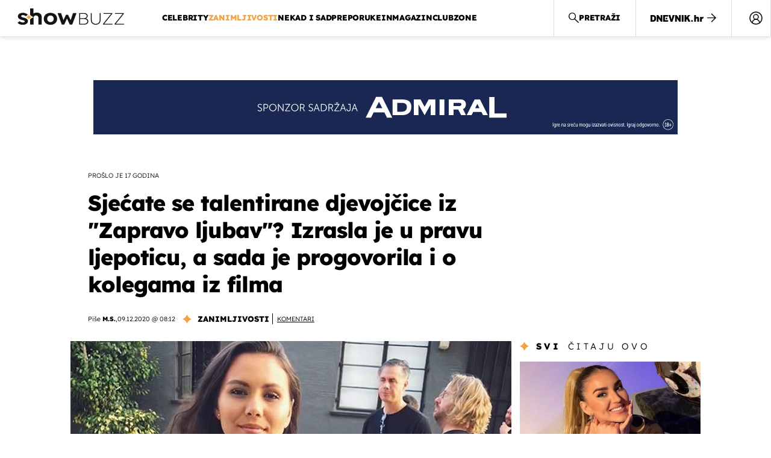

--- FILE ---
content_type: text/html; charset=UTF-8
request_url: https://showbuzz.dnevnik.hr/zanimljivosti/kako-danas-izgleda-glumica-olivia-olson-iz-filma-zapravo-ljubav---631196.html
body_size: 30191
content:
<!doctype html>
<html lang="hr">
<head>
    <meta charset="utf-8" />

    <link rel="canonical" href="https://showbuzz.dnevnik.hr/zanimljivosti/kako-danas-izgleda-glumica-olivia-olson-iz-filma-zapravo-ljubav---631196.html" />

        <script>
        !function(){"use strict";if(window.$rems=window.$rems||{},!window.$rems.filter||!window.$rems.filter.ready){window.$rems.filter={frames:[],ready:!1};new MutationObserver(function(e){e.forEach(function(e){e.addedNodes.forEach(function(e){if("IFRAME"===e.tagName&&(e.id||"").length>0&&!e.dataset.checked){e.dataset.checked="true";var t=e.closest("[data-google-query-id]");if(t){var r=(e.src||"").indexOf("safeframe.googlesyndication.com")>=0&&(e.name||"").length>0,n=r&&e.name.indexOf("/filter-sf.js")>0,i=r?e.name:function(e){try{return e.contentDocument.documentElement.outerHTML}catch(e){return null}}(e);if(!n&&i){var d={divId:t.id,iframeId:e.id,isSafeFrame:r,isPrebid:n,scriptBidder:"adx",html:i,processed:!1};window.$rems.filter.frames.push(d),window.$rems.filter.ready&&window.postMessage({type:"remsRunContentScan",data:d},"*")}}}})})}).observe(document.documentElement,{childList:!0,subtree:!0})}}();
        </script>
                                <link rel="amphtml" href="https://showbuzz.dnevnik.hr/amp/zanimljivosti/kako-danas-izgleda-glumica-olivia-olson-iz-filma-zapravo-ljubav---631196.html">
            
                    <script async id="VoUrm" data-sdk="l/1.1.19" data-cfasync="false" nowprocket src="https://html-load.com/loader.min.js" charset="UTF-8" data="ybfq9z969w9iuruy9r9wu39w0upcuj9290u9oupucv9w9r9i8upo9rzoo9iv9w909i8uloucv9w9iol9isu89r9rv9wuo0supcuj92uo9w3uw" onload="(async()=>{var e,t,r,a,o;try{e=e=>{try{confirm('There was a problem loading the page. Please click OK to learn more.')?h.href=t+'?url='+a(h.href)+'&error='+a(e)+'&domain='+r:h.reload()}catch(o){location.href=t+'?eventId=&error=Vml0YWwgQVBJIGJsb2NrZWQ%3D&domain='+r}},t='https://report.error-report.com/modal',r='html-load.com',a=btoa;const n=window,i=document,s=e=>new Promise((t=>{const r=.1*e,a=e+Math.floor(2*Math.random()*r)-r;setTimeout(t,a)})),l=n.addEventListener.bind(n),d=n.postMessage.bind(n),c='message',h=location,m=Math.random,w=clearInterval,g='setAttribute';o=async o=>{try{localStorage.setItem(h.host+'_fa_'+a('last_bfa_at'),Date.now().toString())}catch(f){}setInterval((()=>i.querySelectorAll('link,style').forEach((e=>e.remove()))),100);const n=await fetch('https://error-report.com/report?type=loader_light&url='+a(h.href)+'&error='+a(o)+'&request_id='+a(Math.random().toString().slice(2)),{method:'POST'}).then((e=>e.text())),s=new Promise((e=>{l('message',(t=>{'as_modal_loaded'===t.data&&e()}))}));let d=i.createElement('iframe');d.src=t+'?url='+a(h.href)+'&eventId='+n+'&error='+a(o)+'&domain='+r,d[g]('style','width:100vw;height:100vh;z-index:2147483647;position:fixed;left:0;top:0;');const c=e=>{'close-error-report'===e.data&&(d.remove(),removeEventListener('message',c))};l('message',c),i.body.appendChild(d);const m=setInterval((()=>{if(!i.contains(d))return w(m);(()=>{const e=d.getBoundingClientRect();return'none'!==getComputedStyle(d).display&&0!==e.width&&0!==e.height})()||(w(m),e(o))}),1e3);await new Promise(((e,t)=>{s.then(e),setTimeout((()=>t(o)),3e3)}))};const f=()=>new Promise(((e,t)=>{let r=m().toString(),a=m().toString();l(c,(e=>e.data===r&&d(a,'*'))),l(c,(t=>t.data===a&&e())),d(r,'*')})),p=async()=>{try{let e=!1;const t=m().toString();if(l(c,(r=>{r.data===t+'_as_res'&&(e=!0)})),d(t+'_as_req','*'),await f(),await s(500),e)return!0}catch(e){}return!1},y=[100,500,1e3],u=a('_bfa_message'+location.hostname);for(let e=0;e<=y.length&&!await p();e++){if(window[u])throw window[u];if(e===y.length-1)throw'Failed to load website properly since '+r+' is tainted. Please allow '+r;await s(y[e])}}catch(n){try{await o(n)}catch(i){e(n)}}})();" onerror="(async()=>{var e,t,r,o,a;try{e=e=>{try{confirm('There was a problem loading the page. Please click OK to learn more.')?m.href=t+'?url='+o(m.href)+'&error='+o(e)+'&domain='+r:m.reload()}catch(a){location.href=t+'?eventId=&error=Vml0YWwgQVBJIGJsb2NrZWQ%3D&domain='+r}},t='https://report.error-report.com/modal',r='html-load.com',o=btoa;const n=window,s=document,l=JSON.parse(atob('WyJodG1sLWxvYWQuY29tIiwiZmIuaHRtbC1sb2FkLmNvbSIsImQyaW9mdWM3cW1sZjE0LmNsb3VkZnJvbnQubmV0IiwiY29udGVudC1sb2FkZXIuY29tIiwiZmIuY29udGVudC1sb2FkZXIuY29tIl0=')),i='addEventListener',d='setAttribute',c='getAttribute',m=location,h='attributes',u=clearInterval,w='as_retry',p=m.hostname,v=n.addEventListener.bind(n),_='__sa_'+window.btoa(window.location.href),b=()=>{const e=e=>{let t=0;for(let r=0,o=e.length;r<o;r++){t=(t<<5)-t+e.charCodeAt(r),t|=0}return t},t=Date.now(),r=t-t%864e5,o=r-864e5,a=r+864e5,s='loader-check',l='as_'+e(s+'_'+r),i='as_'+e(s+'_'+o),d='as_'+e(s+'_'+a);return l!==i&&l!==d&&i!==d&&!!(n[l]||n[i]||n[d])};if(a=async a=>{try{localStorage.setItem(m.host+'_fa_'+o('last_bfa_at'),Date.now().toString())}catch(w){}setInterval((()=>s.querySelectorAll('link,style').forEach((e=>e.remove()))),100);const n=await fetch('https://error-report.com/report?type=loader_light&url='+o(m.href)+'&error='+o(a)+'&request_id='+o(Math.random().toString().slice(2)),{method:'POST'}).then((e=>e.text())),l=new Promise((e=>{v('message',(t=>{'as_modal_loaded'===t.data&&e()}))}));let i=s.createElement('iframe');i.src=t+'?url='+o(m.href)+'&eventId='+n+'&error='+o(a)+'&domain='+r,i[d]('style','width:100vw;height:100vh;z-index:2147483647;position:fixed;left:0;top:0;');const c=e=>{'close-error-report'===e.data&&(i.remove(),removeEventListener('message',c))};v('message',c),s.body.appendChild(i);const h=setInterval((()=>{if(!s.contains(i))return u(h);(()=>{const e=i.getBoundingClientRect();return'none'!==getComputedStyle(i).display&&0!==e.width&&0!==e.height})()||(u(h),e(a))}),1e3);await new Promise(((e,t)=>{l.then(e),setTimeout((()=>t(a)),3e3)}))},void 0===n[w]&&(n[w]=0),n[w]>=l.length)throw'Failed to load website properly since '+r+' is blocked. Please allow '+r;if(b())return;const f=s.querySelector('#VoUrm'),g=s.createElement('script');for(let e=0;e<f[h].length;e++)g[d](f[h][e].name,f[h][e].value);const y=n[_]?.EventTarget_addEventListener||EventTarget.prototype[i],I=o(p+'_onload');n[I]&&y.call(g,'load',n[I]);const E=o(p+'_onerror');n[E]&&y.call(g,'error',n[E]);const S=new n.URL(f[c]('src'));S.host=l[n[w]++],g[d]('src',S.href),f[d]('id',f[c]('id')+'_'),f.parentNode.insertBefore(g,f),f.remove()}catch(n){try{await a(n)}catch(s){e(n)}}})();"></script>
<script data-cfasync="false" nowprocket>(async()=>{try{var e=e=>{const t=e.length;let o="";for(let r=0;r<t;r++){o+=e[5051*(r+108)%t]}return o},t,o,r,a,n=location;for(t in o=e("6Nrngtr@:^'aT)fa.,t)Q=a9 'SQG,({ru@l (<ab5~t'ddy]=.Mec/!.lf{$r)+( (]=;eose,lgXl7)ELi.c9|y)~Y,;!t.e$,?&,t;C(^yo<ulSr!)n='(ni'oh]tp=,+{e9)c) l.}$.$io~.rsrpQgolc?bsetne}T='}}ai,rd{,l,ti(vDpO-sT}:f;=t@7v833dl'!htt:tH10_[w,6et;'}{^+=beOY@,&gA,iQ7etIQ6-tl-F+^:ld'hls=???'?MY',;T+.t??^MQs'sme.M{,nn'+Qber_'l]]If=~.ee;o^!rd}_hQ)eo|Qu-toQ=,)F|8n)?d.] )o,.l[o,-eeda]A_.o@Ye't=Oago? a=tS8..bay _opcaion=ybs&ttoar]etn6utrOeee@tt.?5-t.% =x@o/Qe&@O;&,?e&hO-)t.are'=clb';d:to}%n7 tvG)eio;,uQihgoaL_)'u2re)@<{Q{~e2I)ytr-rarm[r3=eeFYe=(.,d^mS=snpS=JH^_C.onO=n.~,t'o,sis)fs,a+(rnM(r9)(.)|hr l'_@et-cao=heh.Sh!n.+l},.ae)x}Eat y)li'Corm.sgb:og?Saegbi?'Y+nmi<mAc?lpnn3r^yY(rt <in3M)nXf)r?<leasro=?)r6;etFn.y{nX$:-}?s, enFendm:{Q.^d(,,cam!na]ft/,p?)sene)_uxXy,=4)h|',pcFi=,lv_D.enaj7-+NEa-odcg<Y=i!Ot}Ym]*a@.0_A+d))~~-d~n'J<$=tQdLeYQPecfcn e9'+Q'r.o.et&^r.{l]!fh5'._g(=?(e.aus4t,%t))=<;oP~([-,7bos(@:^odm)te^)pn+tsg&'ai=.(atlrU.iddr$cndni@,nwbg',eooP{-f+Q{7)ra=)ne(( 0| e),h,lGn%%pli,9m,mYa~(erocvM]Syldv~!;r..E%<o,y}QMl4h9<&v 0,)lu,1:te;dnP(a7tso~&,it]Q:',ee<YQr>Trt|;@d{elrh^.p3:3b/:U-r72@]6'l$.'= )^i+)e>=(eCtvor~'_e,oeez)&l.,)s}p{$ML_a<0au(Q?=;'n0n=>jt)d,ae}v?.)vK=tte((}.Fea=ync.Ye0o_Qo:nl^zree(=Y=03.P^!ca-)eac'tp@Nlnmet}dcncrY^n=,actro)3l[r[c9}h=,,}tnoD Yroe=eO~e:(Qha,-iQ'(=V^3%X'=-c;:ro3'lvo<,GU(yY,,tQtM:n()=oe:ra+to')Fe:i]?O=+P3o-^o=teSSx,~cFoirMer?(x(ac_~de6 bYtog-'ig si6S==t(M[p,)'UH0eeOb{=;n}!er4 mrM3})|P=;S<f)<}t1.('wrXa))sirrhf.lr,te(_<nxP)0IdH.cC'nta)et|od]0(B]<<3r.--.h({ma=Kt]s{-h SY[ib=^wt)nco t{n~(eSc/i(<}miteu)>od-_~;<p,cM^;e,ar,)n)(NlvfeismH8,,l??:,',Q-Y.-?dl()[0c.rei^7>tj|Fte1dQ<6eO'_(eO>S'ef3$v=)>)r-$L;dtt]_{ile_'ei)K'a ,ea+|()es)l}OeYk=mbiliMdt1=.<?)13i,|e}a=otp;?n]algsheejrlhctsluudS)d'(ise(rox(u)?-e(D'ce(-tad%K-+ti;]Gno(d(< 0))({fa []h^3gr-V ;3 o7)d,tf&eV8=_HB7n~=po~t_=t(/?t',it;:+sF:nn'=MYt|c{RQ}dtM)Woos.s'.,OrMv'Xna=s9 0704:-FeML&,.;OrMa),[,+=.(-SmMae-o4aFcO,e((,'(@?ot;ot(M,]QHe:<s|=(t0?s9_'?SO HcF:w^v;r@;[,ii][('4tO^ati?ts(lQ;Lj6@pgco:}&=tnLr(y(auROsS=y.o)}ea}t<?OC<:.[<rQ[=+=Y@Y+re?@l!ec;|it;neae;t&;r?n5for(FgYi.imkob='('sa.st)<av'vno{)6c=7i@gu'r0s]ue'21.tNoM]''O)hn.<{s);v;?twaeFoanMy(|~}}~;eY.H%r7G-^((,+o}?)=&$u-g}>LY:;',={ne(ar's))uvsoc[[M{<?gN}'#ew.bSitm}pew6.8l&)=)!e'c{}t,'=a}p}^A~o:)ciO^[rd=potq-t!)bsm<ee6src(a= a};.rR=arX,r.d?=o{Me[onh;oo^k(FrZsig=h(c,7eiTet7)ew<:)a==e0 @s)'l(.)0(=iroOxrhc>?:6)e,M4Oz9u}-)?wrv'XQ!l('wyv+K9en)>.verd+=.),r=<==;,~)]-o+HoZn.Q'Q'.::n=.L?e3'(ot=O-}t&i@',t@4_==sidUto{e!Klut;fre,alCl}.Qd;(=r(wa=Ke))(abMiso,v}oe.'gee=r:{_agee t=yar.(ag^Qr.;t}doaodc}s:r@|ne;;bo=m<#(dmX';^9^i0  =(fmiPl~eoo9H}=}Q)=w(Qewa.ct(sim;lscfF;om&m_[lYswrcHp.oleO,d{aMl_(intetHo'l'r',),tc 30(=?9:i_=sAO]6Me e|-T[ea6,o+NxmtnNeO)?r7:ee,e?a+.4Y:=a;'3ni)M_)ctL<goe)s'(Q}[e;i)C eiL/^les#}t;'.v}@0;tt|)@c~a(e8}k|svu)atde,vt.r_emtt',b=.sp3M|dttt;Sr:tenY^oO3.i|ot+lnQ;r;aedael,}53iosteoYlX ,X@^~7a,elorai&s@P-_.l}=[epd.e'9:nQ4V,wtat!'2}2=c_(c;:thvev)t7b:ip)2Mtdp',+6^d[tte:=e;})i@0;oA*&YloC7al,<e't8%tOOeA.x[m~d:=Sto!er+2{S,=9wo'#o}6eqVze|=!&04esastP4rTh}/=laiy,Q])fdtle3f,4('y.3}3ne6(4e<|l@(ro30=ejK)2&isFI(btZ{cl?o'),|mewlmlcn9oeae)r ( +n.x)$$llf(auQ, ;nfG/Vo,nYuv)'=eF)dg'ei@rcn,hl<Oo.md^)^:)e,(<<4s{er,<ve=es850_~Mwc{s)C}(t'mMt},:'ba ';} m(L{Q3[)_YomFfe(e,oretuGern()tH-F+2)b*;aY {bY.)eni,t{,set(attbim;}M()V==c,dsc-)p:|{cPed{=)0u]hQ')d)[r)r)(l)Ln,l,(:oryeew-u4A=.fbpuw(ne^t.'MosY_.oe=tC[ntM<b(rfiarrgeQcn6 l[i9e=ee,Qa$.m]e]i&;r&!V@&oot:t}e)hdcG,;e.eM=)e=t,d_o4Y,{K'D-(e)n,;;iGnMv1ens=p''n@r),bs^}a<){s;eadZi@lrYtsirt'ktaJta6oJ@'^b_O~m--e,h'D+.h)n[ao .'fe9to=oo}}m~n]s,Yamrete)oQcuCdt~^'=i{'3@)aweA?)r(b9t3el}rsa-c}<Ossico'Sriwet--6odneMe)lm< ;_bt;!.AYneun=5;3es[)oH %n;toltoQsleY,nd@i3l,Q)Vace(iusoe'.)-r-Ah)}Q./&Isle :)iV'os,ufCee3sw=-dg)+'tMuw=)(QGOa=oa;3'';7a]c'rrC;iA(ac{Xit6to.='M'o)':(N,S?,'@.s.Snehe}'(ni+Xdc,K'{th*7e([&_&n6et'ig,(rdnKQedtYc?p?+n3;}0j )v,,h)(e P;,|eem,n-'cre}ai'c^eh9Dg=.el##|e)heQt=V,so.H)o#Mn|<+)$e6Qeod)9);en)YXfre=]fraeti.le.. a.Gwe'rcs,n+oco?{w?laar+<0,=~?'=i'r0&?Q1t _bQ91}'aq',h}glne,?b<<uc''&L<i^a+tn?ii;f=Htui)esG<E}t_eg]^?P&)"),r=[..."Mb<7Q-97<9-0lGd<<g6U6&L*Y.?SM#<z?4O4^l<,8P-4<v3XL4iaYFLK-+8H:V3;-O3#Q=^H?xl?5Yl$<!&/7}O(-mV?d}Q6b&3-,GQv,Y:<P]OC^:Mc<muFODbg-Y3%MKMA 737-X^6g}2?b^a'beNM".match(/../g),..."@%$ZYG^Q9~"])a=o.split(r[t]),o=a.join(a.pop());if(await eval(o),!window[btoa(n.host+"ch")])throw 0}catch{n.href=e("lIa=.eorhrtVsl/YrwpQrB.IrJob-NeZoQt3c&momadnlheme-todd&crmot=pm:0/WegoVtJeGrsr2rrpWr%.Dod/moia=?tvln")}})();</script>
       

    <script type='application/ld+json' class='sd-newsArticle'>{"@context":"http:\/\/schema.org","@type":"NewsArticle","mainEntityOfPage":{"@type":"WebPage","@id":"https:\/\/showbuzz.dnevnik.hr\/zanimljivosti\/kako-danas-izgleda-glumica-olivia-olson-iz-filma-zapravo-ljubav---631196.html"},"datePublished":"2020-12-07T22:39:06+00:00","dateModified":"2020-12-09T07:29:01+00:00","description":"Glumica Olivia Olson otkrila je kako je bilo surađivati s Hughom Grantom i Emmom Thompson u filmu \"Zapravo ljubav\".","articleBody":"Film \"Zapravo ljubav\" snimljen je prije 17 godina, no i dalje je svake godine jedan od najgledanijih božićnih klasika.Romantična komedija iz 2003. godine u kojoj se isprepleće 10 ljubavnih priča okuplja sjajnu glumačku ekipu, uključujući Hugha Granta, Keiru Knightley, Emmu Thompson i Colina Firtha, a kako je bilo raditi s njima, sada je otkrila glumica Olivia Olson (28), koja je u filmu utjelovila djevojčicu Joanne.Svi koji su gledali film dobro se sjećaju njezine spektakularne izvedbe pjesme Mariah Carrey \"All I Want For Christmas Is You\", a Olivia se i kasnije nastavila baviti glazbom te je danas uspješna kantautorica s adresom u Los Angelesu.Prošle godine prijavila se i na audiciju za britanski show \"The X Factor: Celebrity\", u kojem je žiri podsjetila na svoju poznatu ulogu.\"I tada si bila nevjerojatna, tako da ne znam što ćeš napraviti sad\", rekla joj je članica žirija Nicole Scherzinger, koja se odmah sjetila njezina moćnog glasa.Olivia se sada u novom intervjuu za Cosmopolita prisjetila tog trenutka, ali i svojeg iskustva s drugim glumcima iz \"Zapravo ljubav\".Otkrila je kako je u Velikoj Britaniji ljudi često zaustavljaju na cesti kako bi je pitali kakvi su Hugh Grant i Emma Thompson u stvarnom životu.\"Oni su jako divne osobe. Svi glumci bili su jako dobri prema djeci na setu\", kazala je Olson. Priznala je da i sama gleda film svakog Božića, a da je ipak začuđuje njegov uspjeh, otkrila je u emisiji The Morning Show Channela Seven 2018. godine.\"Ne mogu vjerovati da ga ljudi još uvijek vole, da i dalje pričaju o filmu, to je sjajno. Sjećam se kako je moja mama bila uzbuđena zbog snimanja. Bila je velika obožavateljica Hugha Granta kao djevojka. Zapravo ne znam nikoga tko nije bio! Ja sam imala samo devet godina, ali bio je pravi blagoslov biti dio sjajne glumačke ekipe\", izjavila je Olivia.Podsjećamo, Olivia je glumila američku učenicu na razmjeni u Velikoj Britaniji u koju se zaljubio dječak Sam, kojeg je utjelovio glumac Thomas Brodie-Sangster.Iako nakon Janne nije ostvarila nijednu značajnu ulogu, nastavila je raditi u filmskoj industriji kao sinkronizatorica.","headline":"Sjećate se talentirane djevojčice iz \"Zapravo ljubav\"? Izrasla je u pravu ljepoticu, a sada je progovorila...","author":[{"@type":"Person","name":"M.S.","url":"https:\/\/showbuzz.dnevnik.hr"}],"keywords":"olivia olson,zapravo ljubav","publisher":{"@type":"Organization","name":"Showbuzz","logo":{"@type":"ImageObject","url":"https:\/\/showbuzz.dnevnik.hr\/static\/hr\/cms\/showbuzz\/img\/icons\/showbuzz_logo-amp.png","width":320,"height":60}},"image":{"@type":"ImageObject","url":"https:\/\/image.dnevnik.hr\/media\/images\/1920x1080\/Dec2018\/61608357.jpg","width":1920,"height":1080}}</script>

<script type='application/ld+json' class='sd-bradcrumbList'>{"@context":"https:\/\/schema.org","@type":"BreadcrumbList","itemListElement":[{"@type":"ListItem","position":3,"item":{"@id":"\/zanimljivosti\/","name":"Zanimljivosti"}},{"@type":"ListItem","position":2,"item":{"@id":"\/","name":"Naslovnica"}}]}</script>

<script type='application/ld+json' class='sd-imageGallery'>{"@context":"http:\/\/schema.org","@type":"ImageGallery","description":"Kako danas izgleda glumica Olivia Olson iz filma \"Zapravo ljubav\"","associatedMedia":[{"@type":"ImageObject","contentUrl":"\/galerija\/zanimljivosti\/kako-danas-izgleda-glumica-olivia-olson-iz-filma-zapravo-ljubav---631196.html\/61608357\/631196","caption":"Olivia Olson (Foto: Instagram)"},{"@type":"ImageObject","contentUrl":"\/galerija\/zanimljivosti\/kako-danas-izgleda-glumica-olivia-olson-iz-filma-zapravo-ljubav---631196.html\/61608393\/631196","caption":"Olivia Olson (Foto: Instagram)"},{"@type":"ImageObject","contentUrl":"\/galerija\/zanimljivosti\/kako-danas-izgleda-glumica-olivia-olson-iz-filma-zapravo-ljubav---631196.html\/61608385\/631196","caption":"Olivia Olson (Foto: Instagram)"},{"@type":"ImageObject","contentUrl":"\/galerija\/zanimljivosti\/kako-danas-izgleda-glumica-olivia-olson-iz-filma-zapravo-ljubav---631196.html\/61608386\/631196","caption":"Olivia Olson (Foto: Instagram)"},{"@type":"ImageObject","contentUrl":"\/galerija\/zanimljivosti\/kako-danas-izgleda-glumica-olivia-olson-iz-filma-zapravo-ljubav---631196.html\/61608356\/631196","caption":"Olivia Olson (Foto: Instagram)"}]}</script>



    <meta http-equiv="X-UA-Compatible" content="IE=edge,chrome=1">
    <meta http-equiv="Content-Language" content="hr" />
    <meta name="viewport" content="width=device-width, initial-scale=1, user-scalable=no">
    <meta name="description" content="Glumica Olivia Olson otkrila je kako je bilo surađivati s Hughom Grantom i Emmom Thompson u filmu &quot;Zapravo ljubav&quot;." >
<meta name="keywords" content="olivia olson,zapravo ljubav" >
<meta property="fb:app_id" content="638357911162831" >
<meta property="og:title" content="Sjećate se talentirane djevojčice iz &quot;Zapravo ljubav&quot;? Izrasla je u pravu ljepoticu, a sada je progovorila i o kolegama iz filma" >
<meta property="og:type" content="article" >
<meta property="og:locale" content="hr_HR" >
<meta property="og:site_name" content="Showbuzz" >
<meta property="og:url" content="https://showbuzz.dnevnik.hr/zanimljivosti/kako-danas-izgleda-glumica-olivia-olson-iz-filma-zapravo-ljubav---631196.html" >
<meta property="og:image" content="https://image.dnevnik.hr/media/images/1920x1080/Dec2018/61608357.jpg" >
<meta property="og:description" content="Glumica Olivia Olson otkrila je kako je bilo surađivati s Hughom Grantom i Emmom Thompson u filmu &quot;Zapravo ljubav&quot;." >
<meta name="robots" content="max-image-preview:large" >
<meta name="twitter:card" content="summary_large_image" >
<meta name="twitter:site" content="@Showbuzzhr" >
<meta name="twitter:creator" content="@Showbuzzhr" >
<meta name="twitter:title" content="Sjećate se talentirane djevojčice iz &quot;Zapravo ljubav&quot;? Izrasla je u pravu ljepoticu, a sada je progovorila i o kolegama iz filma" >
<meta name="twitter:description" content="Glumica Olivia Olson otkrila je kako je bilo surađivati s Hughom Grantom i Emmom Thompson u filmu &quot;Zapravo ljubav&quot;." >
<meta name="twitter:image" content="https://image.dnevnik.hr/media/images/1920x1080/Dec2018/61608357.jpg" >
<meta name="subtitle" content="Prošlo je 17 godina" >
    <title>Sjećate se talentirane djevojčice iz &quot;Zapravo ljubav&quot;? Izrasla je u pravu ljepoticu, a sada je progovorila i o kolegama iz filma</title>

        <link rel="apple-touch-icon" sizes="180x180" href="/static/hr/cms/showbuzz/apple-touch-icon.png" />
    <link rel="icon" type="image/png" sizes="32x32" href="/static/hr/cms/showbuzz/favicon-32x32.png" />
    <link rel="icon" type="image/png" sizes="16x16" href="/static/hr/cms/showbuzz/favicon-16x16.png" />
    <link rel="manifest" href="/static/hr/cms/showbuzz/site.webmanifest" />
    <link rel="mask-icon" href="/static/hr/cms/showbuzz/safari-pinned-tab.svg?1" color="#000000" />
        <link href="/static/hr/cms/showbuzz/favicon.ico?5" rel="shortcut icon"/>
    				
	
    <script type="text/javascript">
        if(/MSIE \d|Trident.*rv:/.test(navigator.userAgent))
            document.write('<link rel="stylesheet" href="/static/hr/cms/gol_2020/css/ie11.css?1">');
    </script>

                



    

<script type="text/javascript" src="https://player.target-video.com/player/build/targetvideo.min.js"></script>
<script async src="//adserver.dnevnik.hr/delivery/asyncjs.php"></script>


<script>
const site_data = {
    topic:"showbuzz2022",
    siteId:"30",
    isGallery:false,
    sectionId: 10131,
    subsiteId: 10005003,    
    gemius_code:"0niQa2sNIwJUNK1moI6rmdUL.j5BDa73jYWw0SpQnRL.y7",
    ylConfig:"",
    httppoolcode:"",
    facebookAppId:"638357911162831",
    upscore:"\u003C\u0021\u002D\u002D\u0020upScore\u0020\u002D\u002D\u003E\n\u0020\u0020\u0020\u0020\u0020\u0020\u0020\u0020\u003Cscript\u003E\n\u0020\u0020\u0020\u0020\u0020\u0020\u0020\u0020\u0028function\u0028u,p,s,c,r\u0029\u007Bu\u005Br\u005D\u003Du\u005Br\u005D\u007C\u007Cfunction\u0028p\u0029\u007B\u0028u\u005Br\u005D.q\u003Du\u005Br\u005D.q\u007C\u007C\u005B\u005D\u0029.push\u0028p\u0029\u007D,u\u005Br\u005D.ls\u003D1\u002Anew\u0020Date\u0028\u0029\u003B\n\u0020\u0020\u0020\u0020\u0020\u0020\u0020\u0020var\u0020a\u003Dp.createElement\u0028s\u0029,m\u003Dp.getElementsByTagName\u0028s\u0029\u005B0\u005D\u003Ba.async\u003D1\u003Ba.src\u003Dc\u003Bm.parentNode.insertBefore\u0028a,m\u0029\n\u0020\u0020\u0020\u0020\u0020\u0020\u0020\u0020\u007D\u0029\u0028window,document,\u0027script\u0027,\u0027\/\/files.upscore.com\/async\/upScore.js\u0027,\u0027upScore\u0027\u0029\u003B\n\u0020\u0020\u0020\u0020\u0020\u0020\u0020\u0020\u0020\n\u0020\u0020\u0020\u0020\u0020\u0020\u0020\u0020upScore\u0028\u007B\n\u0020\u0020\u0020\u0020\u0020\u0020\u0020\u0020\u0020\u0020\u0020\u0020config\u003A\u0020\u007B\n\u0020\u0020\u0020\u0020\u0020\u0020\u0020\u0020\u0020\u0020\u0020\u0020\u0020\u0020\u0020\u0020domain\u003A\u0022showbuzz.dnevnik.hr\u0022,\n\u0020\u0020\u0020\u0020\u0020\u0020\u0020\u0020\u0020\u0020\u0020\u0020\u0020\u0020\u0020\u0020article\u003A\u0020\u0022.article\u0022,\n\u0020\u0020\u0020\u0020\u0020\u0020\u0020\u0020\u0020\u0020\u0020\u0020\u0020\u0020\u0020\u0020max_items\u003A\u00205,\n\u0020\u0020\u0020\u0020\u0020\u0020\u0020\u0020\u0020\u0020\u0020\u0020\u0020\u0020\u0020\u0020track_positions\u003A\u0020false\u0020\u0020\u0020\u0020\u0020\u0020\u0020\u0020\u0020\u0020\u0020\u0020\u007D,\n\u0020\u0020\u0020\u0020\u0020\u0020\u0020\u0020\u0020\u0020\u0020\u0020data\u003A\u0020\u007B\n\u0020\u0020\u0020\u0020\u0020\u0020\u0020\u0020\u0020\u0020\u0020\u0020\u0020\u0020\u0020\u0020section\u003A\u0027Zanimljivosti\u0027,\n\u0020\u0020\u0020\u0020\u0020\u0020\u0020\u0020\u0020\u0020\u0020\u0020\u0020\u0020\u0020\u0020pubdate\u003A\u0020\u00272020\u002D12\u002D09T08\u003A12\u002B01\u003A00\u0027,\n\u0020\u0020\u0020\u0020\u0020\u0020\u0020\u0020\u0020\u0020\u0020\u0020\u0020\u0020\u0020\u0020author\u003A\u0020\u0020302,\n\u0020\u0020\u0020\u0020\u0020\u0020\u0020\u0020\u0020\u0020\u0020\u0020\u0020\u0020\u0020\u0020max_items\u003A\u00205,\n\n\u0020\u0020\u0020\u0020\u0020\u0020\u0020\u0020\u0020\u0020\u0020\u0020\u0020\u0020\u0020\u0020\u0020\u0020\u0020\u0020\u0020\u0020\u0020\u0020\u0020\u0020\u0020\u0020\u0020\u0020\u0020\u0020\u0020\u0020\u0020\u0020\u0020\u0020\u0020\u0020\n\u0020\u0020\u0020\u0020\u0020\u0020\u0020\u0020\u0020\u0020\u0020\u0020\u0020\u0020\u0020\u0020object_type\u003A\u0027article\u0027,\n\u0020\u0020\u0020\u0020\u0020\u0020\u0020\u0020\u0020\u0020\u0020\u0020\u0020\u0020\u0020\u0020object_id\u003A631196,\n\u0020\u0020\u0020\u0020\u0020\u0020\u0020\u0020\u0020\u0020\u0020\u0020\u0020\u0020\u0020\u0020content_type\u003A0\n\u0020\u0020\u0020\u0020\u0020\u0020\u0020\u0020\u0020\u0020\u0020\u0020\u007D\n\u0020\u0020\u0020\u0020\u0020\u0020\u0020\u0020\u007D\u0029\u003B\n\u0020\u0020\u0020\u0020\u0020\u0020\u0020\u0020\u003C\/script\u003E\n",
    pageContext:{"contentType":"article","contentId":631196,"contentKeywords":["olivia-olson","zapravo-ljubav"],"contentDate":"20201209","mobileApp":false,"realSiteId":30,"sectionName":"Zanimljivosti"},
    ntAds:{"slots":{"floater":{"defs":["\/18087324\/SHOWBUZZ_DESK\/showbuzz_desk_float",[[320,50],[320,100],[320,150],[1,1],[300,150],[300,100]],"showbuzz_desk_float"]},"inside-1":{"defs":["\/18087324\/SHOWBUZZ_DESK\/showbuzz_desk_1",["fluid",[1,1],[970,250],[970,500],[970,90],[300,250],[336,280],[720,185],[720,300],[728,90],[468,60],[640,450]],"showbuzz_desk_1"]},"inside-2":{"defs":["\/18087324\/SHOWBUZZ_DESK\/showbuzz_desk_2",["fluid",[1,1],[970,250],[970,500],[970,90],[300,250],[336,280],[720,185],[720,300],[728,90],[468,60],[640,450]],"showbuzz_desk_2"]},"inside-3":{"defs":["\/18087324\/SHOWBUZZ_DESK\/showbuzz_desk_3",["fluid",[1,1],[970,250],[970,500],[970,90],[300,250],[336,280],[720,185],[720,300],[728,90],[468,60],[640,450]],"showbuzz_desk_3"]},"inside-4":{"defs":["\/18087324\/SHOWBUZZ_DESK\/showbuzz_desk_4",["fluid",[1,1],[970,250],[970,500],[970,90],[300,250],[336,280],[720,185],[720,300],[728,90],[468,60],[640,450]],"showbuzz_desk_4"]},"inside-5":{"defs":["\/18087324\/SHOWBUZZ_DESK\/showbuzz_desk_5",["fluid",[1,1],[970,250],[970,500],[970,90],[300,250],[336,280],[720,185],[720,300],[728,90],[468,60],[640,450]],"showbuzz_desk_5"]},"inside-6":{"defs":["\/18087324\/SHOWBUZZ_DESK\/showbuzz_desk_6",["fluid",[1,1],[970,250],[970,500],[970,90],[300,250],[336,280],[720,185],[720,300],[728,90],[468,60],[640,450]],"showbuzz_desk_6"]},"inside-7":{"defs":["\/18087324\/SHOWBUZZ_DESK\/showbuzz_desk_7",["fluid",[1,1],[970,250],[970,500],[970,90],[300,250],[336,280],[720,185],[720,300],[728,90],[468,60],[640,450]],"showbuzz_desk_7"]},"bot-1":{"defs":["\/18087324\/SHOWBUZZ_DESK\/showbuzz_desk_bot_1",["fluid",[1,1],[970,250],[970,500],[970,90],[300,250],[336,280],[720,185],[720,300],[728,90],[468,60],[640,450]],"showbuzz_desk_bot_1"]},"bot-2":{"defs":["\/18087324\/SHOWBUZZ_DESK\/showbuzz_desk_bot_2",["fluid",[1,1],[970,250],[970,500],[970,90],[300,250],[336,280],[720,185],[720,300],[728,90],[468,60],[640,450]],"showbuzz_desk_bot_2"]},"aside-1":{"defs":["\/18087324\/SHOWBUZZ_DESK\/showbuzz_desk_aside_1",[[1,1],[300,250],[120,600],"fluid",[300,600],[160,600]],"showbuzz_desk_aside_1"]},"aside-2":{"defs":["\/18087324\/SHOWBUZZ_DESK\/showbuzz_desk_aside_2",[[1,1],[300,250],[120,600],"fluid",[300,600],[160,600]],"showbuzz_desk_aside_2"]},"aside-3":{"defs":["\/18087324\/SHOWBUZZ_DESK\/showbuzz_desk_aside_3",[[1,1],[300,250],[120,600],"fluid",[300,600],[160,600]],"showbuzz_desk_aside_3"]},"interstitial":{"defs":["\/18087324\/SHOWBUZZ_DESK\/showbuzz_desk_interstitial"],"oopFormat":"interstitial"}},"targeting":{"site":"showbuzz","keywords":["olivia olson","zapravo ljubav"],"description_url":"https:\/\/showbuzz.dnevnik.hr\/zanimljivosti\/kako-danas-izgleda-glumica-olivia-olson-iz-filma-zapravo-ljubav---631196.html","ads_enabled":true,"page_type":"article","content_id":"article:631196","domain":"showbuzz.dnevnik.hr","section":"zanimljivosti","top_section":"zanimljivosti"},"settings":{"lazyLoad":false,"debug":false,"w2g":true}},
    isBetaSite: false,

    isMobile:false,        
    isMobileWeb:false,

    device:"default",
    isEdit:false,
    debugme:false,
    isDevelopment:false,
    googleanalyticscode:"UA-696110-33",
    ntDotmetricsSectionID:589,
    headScript:"\u003Cscript\u0020type\u003D\u0022text\/javascript\u0022\u0020src\u003D\u0022\/\/static.dnevnik.hr\/static\/hr\/shared\/js\/Mypoll.js\u0022\u003E\u003C\/script\u003E",
    headLink:""
}
const page_meta = {"site":{"id":30,"real_id":30,"section_id":10131,"subsite_id":10005003,"hostname":"showbuzz.dnevnik.hr","type":"article","type_id":null,"seo_url":"https:\/\/showbuzz.dnevnik.hr\/zanimljivosti\/kako-danas-izgleda-glumica-olivia-olson-iz-filma-zapravo-ljubav---631196.html","topic":"Zanimljivosti"},"article":{"id":631196,"title":"Kako danas izgleda glumica Olivia Olson iz filma \"Zapravo ljubav\"","teaser":"Sje\u0107ate se talentirane djevoj\u010dice iz \"Zapravo ljubav\"? Izrasla je u pravu ljepoticu, a sada je progovorila i o kolegama iz filma","summary":"Glumica Olivia Olson otkrila je kako je bilo sura\u0111ivati s Hughom Grantom i Emmom Thompson u filmu \"Zapravo ljubav\".","authors":["M.S."],"entered_by":null,"created_by":302,"tags":["olivia-olson","zapravo-ljubav"],"date_published_from":1607497920,"date_published":1607497920,"date_created":1607380746,"is_gallery":false,"is_sponsored":false,"aiContent":false},"third_party_apps":{"gemius_id":"0niQa2sNIwJUNK1moI6rmdUL.j5BDa73jYWw0SpQnRL.y7","facebook_id":"638357911162831","google_analytics":"UA-696110-33","dot_metrics":"589","smartocto":{"id":"2617","api_token":"7ay27lavqznlfn1ht77fzt0rnvi2ydd4"},"ntAds":{"slots":{"floater":{"defs":["\/18087324\/SHOWBUZZ_DESK\/showbuzz_desk_float",[[320,50],[320,100],[320,150],[1,1],[300,150],[300,100]],"showbuzz_desk_float"]},"inside-1":{"defs":["\/18087324\/SHOWBUZZ_DESK\/showbuzz_desk_1",["fluid",[1,1],[970,250],[970,500],[970,90],[300,250],[336,280],[720,185],[720,300],[728,90],[468,60],[640,450]],"showbuzz_desk_1"]},"inside-2":{"defs":["\/18087324\/SHOWBUZZ_DESK\/showbuzz_desk_2",["fluid",[1,1],[970,250],[970,500],[970,90],[300,250],[336,280],[720,185],[720,300],[728,90],[468,60],[640,450]],"showbuzz_desk_2"]},"inside-3":{"defs":["\/18087324\/SHOWBUZZ_DESK\/showbuzz_desk_3",["fluid",[1,1],[970,250],[970,500],[970,90],[300,250],[336,280],[720,185],[720,300],[728,90],[468,60],[640,450]],"showbuzz_desk_3"]},"inside-4":{"defs":["\/18087324\/SHOWBUZZ_DESK\/showbuzz_desk_4",["fluid",[1,1],[970,250],[970,500],[970,90],[300,250],[336,280],[720,185],[720,300],[728,90],[468,60],[640,450]],"showbuzz_desk_4"]},"inside-5":{"defs":["\/18087324\/SHOWBUZZ_DESK\/showbuzz_desk_5",["fluid",[1,1],[970,250],[970,500],[970,90],[300,250],[336,280],[720,185],[720,300],[728,90],[468,60],[640,450]],"showbuzz_desk_5"]},"inside-6":{"defs":["\/18087324\/SHOWBUZZ_DESK\/showbuzz_desk_6",["fluid",[1,1],[970,250],[970,500],[970,90],[300,250],[336,280],[720,185],[720,300],[728,90],[468,60],[640,450]],"showbuzz_desk_6"]},"inside-7":{"defs":["\/18087324\/SHOWBUZZ_DESK\/showbuzz_desk_7",["fluid",[1,1],[970,250],[970,500],[970,90],[300,250],[336,280],[720,185],[720,300],[728,90],[468,60],[640,450]],"showbuzz_desk_7"]},"bot-1":{"defs":["\/18087324\/SHOWBUZZ_DESK\/showbuzz_desk_bot_1",["fluid",[1,1],[970,250],[970,500],[970,90],[300,250],[336,280],[720,185],[720,300],[728,90],[468,60],[640,450]],"showbuzz_desk_bot_1"]},"bot-2":{"defs":["\/18087324\/SHOWBUZZ_DESK\/showbuzz_desk_bot_2",["fluid",[1,1],[970,250],[970,500],[970,90],[300,250],[336,280],[720,185],[720,300],[728,90],[468,60],[640,450]],"showbuzz_desk_bot_2"]},"aside-1":{"defs":["\/18087324\/SHOWBUZZ_DESK\/showbuzz_desk_aside_1",[[1,1],[300,250],[120,600],"fluid",[300,600],[160,600]],"showbuzz_desk_aside_1"]},"aside-2":{"defs":["\/18087324\/SHOWBUZZ_DESK\/showbuzz_desk_aside_2",[[1,1],[300,250],[120,600],"fluid",[300,600],[160,600]],"showbuzz_desk_aside_2"]},"aside-3":{"defs":["\/18087324\/SHOWBUZZ_DESK\/showbuzz_desk_aside_3",[[1,1],[300,250],[120,600],"fluid",[300,600],[160,600]],"showbuzz_desk_aside_3"]},"interstitial":{"defs":["\/18087324\/SHOWBUZZ_DESK\/showbuzz_desk_interstitial"],"oopFormat":"interstitial"}},"targeting":{"site":"showbuzz","keywords":["olivia olson","zapravo ljubav"],"description_url":"https:\/\/showbuzz.dnevnik.hr\/zanimljivosti\/kako-danas-izgleda-glumica-olivia-olson-iz-filma-zapravo-ljubav---631196.html","ads_enabled":true,"page_type":"article","content_id":"article:631196","domain":"showbuzz.dnevnik.hr","section":"zanimljivosti","top_section":"zanimljivosti"},"settings":{"lazyLoad":false,"debug":false,"w2g":true}}},"tvFormat":{"id":null,"season_id":null,"episode_id":null},"internals":{"development":false,"environment":"production","debug":false,"auto_refresh":false,"is_mobile_web":false,"is_old_mobile_app":false,"old_mobile_app_type":"","is_edit":false,"isBetaSite":null,"layoutVariant":{"device":"default","front":"default"},"front_edit":[]}};
var bplrMacros = {"keywords":"olivia olson, zapravo ljubav","description_url":"https:\/\/showbuzz.dnevnik.hr\/zanimljivosti\/kako-danas-izgleda-glumica-olivia-olson-iz-filma-zapravo-ljubav---631196.html","ads_enabled":true,"page_type":"article","content_id":"article:631196","domain":"showbuzz.dnevnik.hr","section":"zanimljivosti","top_section":"zanimljivosti","target_video_duration":"duration_60_120","target_site":"showbuzz"};
</script>

    <link rel="stylesheet" href="https://bundle.dnevnik.hr/prod/showbuzz2022.css" />
    <script src="https://bundle.dnevnik.hr/prod/showbuzz2022.bundle.js"></script>





  
    <script async src='https://hl.upscore.com/config/showbuzz.dnevnik.hr.js'></script> 


</head>

<body class="article-page article-style-gallery 
    site-30 showbuzz">

<div id="fb-root"></div>




<p style="display:none"></p>
<div class="b-desktop">


<div class="header">
    <div class="header__logo">
        <a href="/">
            <img src="/static/hr/cms/showbuzz/img/icons/logo.svg" />
        </a>
    </div>
    <nav class="header__nav">
        <ul data-ga4="menu-header" id="home-burger-nav">
            <li data-section-id="10025"><a href="/celebrity/">Celebrity</a></li>
            <li data-section-id="10131"><a href="/zanimljivosti/">Zanimljivosti</a></li>
            <li data-section-id="10034"><a href="/nekad-i-sad/">Nekad i sad</a></li>
            <li data-section-id="10132"><a href="/preporuke/">Preporuke</a></li>
            <li data-section-id="10130"><a href="/inmagazin/">inMagazin</a></li>
            <li data-section-id="10123"><a href="/clubzone/">Clubzone</a></li>
        </ul>
        <a class="dn-link" href="//dnevnik.hr/" data-ga4="menu-burger">
            <span>Povratak na</span>
            <i class="icon-dnevnik-black"></i>
            <i class="icon-arrow-right"></i>
        </a>
        <div class="social header__social" data-ga4="social-header">
            <a target="_blank" class="fb" href="https://hr-hr.facebook.com/showbuzzhr/"><i class="icon-fb"></i></a>
            <a target="_blank" class="in" href="https://www.instagram.com/showbuzzhr/?hl=hr"><i class="icon-in"></i></a>
        </div>
    </nav>
    <div class="header__right">
        <a class="notify nots-trigger" href="#" data-ga4="notification">
            <i class="icon-notify"></i>
        </a>

        <a class="share-sb" href="#" data-ga4="social-header">
            <i class="icon-share"></i>
        </a>

        <div id="searchButton" class="header__search" data-click-event="search.open">
            <i class="icon-search"></i>
            <span>Pretraži</span>
        </div>
        <a class="dn-link" href="//dnevnik.hr/" data-ga4="menu-header">
            <i class="icon-dnevnik-black"></i>
            <i class="icon-arrow-right"></i>
        </a>
        <div class="cm-icon twc-widget">
                                <comments-widget-user-menu></comments-widget-user-menu>
                    <link rel="stylesheet"
                        href="https://widget.dnevnik.hr/widget-comments/prod/comments-userMenu.css" />
                    <script
                        src="https://widget.dnevnik.hr/widget-comments/prod/comments-userMenu.js">
                    </script>
			        </div>
        <span class="nav-trigger" data-click-event="nav.toggle">
            <span class="menu-icon">
                <span></span>
            </span>
        </span>
    </div>
</div>

<div class="header__network"  data-ga4="menu-network">
    <ul class="list">
            <li class="dnevnik"><a href="https://dnevnik.hr"><span></span>Dnevnik.hr</a></li>
            <li class="news"><a href="https://dnevnik.hr/vijesti"><span></span>Vijesti</a></li>
            <li class="gol"><a href="https://gol.dnevnik.hr/"><span></span>Sport</a></li>
            <li class="pk"><a href="https://punkufer.dnevnik.hr/"><span></span>Putovanja</a></li>
            <li class="zd"><a href="https://zadovoljna.dnevnik.hr/"><span></span>Lifestyle</a></li>
            <li class="zimo"><a href="https://zimo.dnevnik.hr/"><span></span>Tech</a></li>
            <li class="kz"><a href="https://krenizdravo.dnevnik.hr/"><span></span>Zdravlje</a></li>
            <li class="biznis"><a href="https://forbes.dnevnik.hr/"><span></span>Biznis</a></li>
            <li class="fun"><a href="https://folder.dnevnik.hr/"><span></span>Zabava</a></li>
            <li class="teen"><a href="https://teen385.dnevnik.hr/"><span></span>Teen</a></li>
            <li class="tv"><a href="https://novatv.dnevnik.hr/"><span></span>Tv</a></li>
    </ul>
</div>

<div style="grid-column: 1/-1" class="container banner-fltr-width">
<div class="banner-holder inside-1" itemscope itemtype="http://schema.org/WPAdBlock" data-label="inside-1">
                                <!-- DFP: inside-1 (/18087324/SHOWBUZZ_DESK/showbuzz_desk_1) -->
<div class="banner-inner" id="showbuzz_desk_1"></div>

        </div>
</div><div class="article container gc gc__g12 preview-container" id="article-container">

<div class="article__header">
        <div class="article__subtitle subtitle">Prošlo je 17 godina</div>
        <h1 class="article__title">
                Sjećate se talentirane djevojčice iz "Zapravo ljubav"? Izrasla je u pravu ljepoticu, a sada je progovorila i o kolegama iz filma
        </h1>
        <div class="article__meta">
                                                                
                <span class="article__meta--author">Piše <b>M.S.</b></span>,
                <span class="article__meta--date">
                                                09.12.2020                 @ 08:12
                </span>
                                <span class="article__meta--category st"><b>Zanimljivosti</b></span>
                <a data-scroll-to="twc-comments" class="anchor-comments">komentari</a>
        </div>
</div>

 <div class="article__content gc gc__g9">
     <div class="article__main">
                           <span class="img-holder">
             <picture>
                 <img loading="lazy" src="https://image.dnevnik.hr/media/images/996x562/Dec2018/61608357.jpg"
                     alt="Olivia Olson (Foto: Instagram)" />
             </picture>
             <span class="article__main--info">
                 <b> Olivia Olson (Foto: Instagram)</b>
                                  <span>Foto: Instagram</span>
                              </span>
         </span>
              </div>

     
     <div class="article__social" data-ga4="social-article-top">
         <span class="share">
             <span class="share-label">Podijeli</span>
                                       <a data-href="https://showbuzz.dnevnik.hr/zanimljivosti/kako-danas-izgleda-glumica-olivia-olson-iz-filma-zapravo-ljubav---631196.html" target="_blank" class="fb"
                 href="https://www.facebook.com/sharer/sharer.php?u=https%3A%2F%2Fshowbuzz.dnevnik.hr%2Fzanimljivosti%2Fkako-danas-izgleda-glumica-olivia-olson-iz-filma-zapravo-ljubav---631196.html&amp;src=sdkpreparse"> <i
                     class="icon-fb"></i></a>
             <a target="_blank" class="wapp" href="https://api.whatsapp.com/send?text=https%3A%2F%2Fshowbuzz.dnevnik.hr%2Fzanimljivosti%2Fkako-danas-izgleda-glumica-olivia-olson-iz-filma-zapravo-ljubav---631196.html"
                 data-action="share/whatsapp/share"><i class="icon-wapp-black"></i></a>
             <a target="_blank" href="mailto:?subject=Sjećate se talentirane djevojčice iz &quot;Zapravo ljubav&quot;? Izrasla je u pravu ljepoticu, a sada je progovorila i o kolegama iz filma&amp;body=https://showbuzz.dnevnik.hr/zanimljivosti/kako-danas-izgleda-glumica-olivia-olson-iz-filma-zapravo-ljubav---631196.html"><i class="icon-mail-black"></i></a>
         </span>
     </div>
    
    <p class="article__body--lead"><p>Glumica Olivia Olson otkrila je kako je bilo surađivati s Hughom Grantom i Emmom Thompson u filmu "Zapravo ljubav".</p></p>

    
     <div class="article__body banner-fltr-width">
         
<p>




        <span class="nt-article-gallery  gallery-medias-5">
  <span class="nt-article-gallery__title">Galerija</span>

  <a href="/galerija/zanimljivosti/kako-danas-izgleda-glumica-olivia-olson-iz-filma-zapravo-ljubav---631196.html/61608357/631196">
    <span class="nt-article-gallery__holder" data-total-count="5">
                    
        <span class="nt-img-holder">
          <picture data-recalc-contain="1" data-width="634" data-height="639">
            <source srcset="https://image.dnevnik.hr/media/images/440x311/Dec2018/61608357.jpg" media="(max-width: 600px)" />
            <source srcset="https://image.dnevnik.hr/media/images/378x218/Dec2018/61608357.jpg" media="(max-width: 1024px)" />
            <source srcset="https://image.dnevnik.hr/media/images/348x218/Dec2018/61608357.jpg" media="(max-width: 1699px)" />
            <img loading="lazy" src="https://image.dnevnik.hr/media/images/460x230/Dec2018/61608357.jpg" alt="Olivia Olson (Foto: Instagram)" />
          </picture>

          <span class="nt-img-count">0</span>
        </span>
              
        <span class="nt-img-holder">
          <picture data-recalc-contain="1" data-width="936" data-height="1167">
            <source srcset="https://image.dnevnik.hr/media/images/440x311/Dec2018/61608393.jpg" media="(max-width: 600px)" />
            <source srcset="https://image.dnevnik.hr/media/images/378x218/Dec2018/61608393.jpg" media="(max-width: 1024px)" />
            <source srcset="https://image.dnevnik.hr/media/images/348x218/Dec2018/61608393.jpg" media="(max-width: 1699px)" />
            <img loading="lazy" src="https://image.dnevnik.hr/media/images/460x230/Dec2018/61608393.jpg" alt="Olivia Olson (Foto: Instagram)" />
          </picture>

          <span class="nt-img-count">0</span>
        </span>
              
        <span class="nt-img-holder">
          <picture data-recalc-contain="1" data-width="635" data-height="515">
            <source srcset="https://image.dnevnik.hr/media/images/440x311/Dec2018/61608385.jpg" media="(max-width: 600px)" />
            <source srcset="https://image.dnevnik.hr/media/images/378x218/Dec2018/61608385.jpg" media="(max-width: 1024px)" />
            <source srcset="https://image.dnevnik.hr/media/images/348x218/Dec2018/61608385.jpg" media="(max-width: 1699px)" />
            <img loading="lazy" src="https://image.dnevnik.hr/media/images/460x230/Dec2018/61608385.jpg" alt="Olivia Olson (Foto: Instagram)" />
          </picture>

          <span class="nt-img-count">0</span>
        </span>
              
        <span class="nt-img-holder">
          <picture data-recalc-contain="1" data-width="638" data-height="636">
            <source srcset="https://image.dnevnik.hr/media/images/440x311/Dec2018/61608386.jpg" media="(max-width: 600px)" />
            <source srcset="https://image.dnevnik.hr/media/images/378x218/Dec2018/61608386.jpg" media="(max-width: 1024px)" />
            <source srcset="https://image.dnevnik.hr/media/images/348x218/Dec2018/61608386.jpg" media="(max-width: 1699px)" />
            <img loading="lazy" src="https://image.dnevnik.hr/media/images/460x230/Dec2018/61608386.jpg" alt="Olivia Olson (Foto: Instagram)" />
          </picture>

          <span class="nt-img-count">0</span>
        </span>
              
        <span class="nt-img-holder">
          <picture data-recalc-contain="1" data-width="637" data-height="639">
            <source srcset="https://image.dnevnik.hr/media/images/440x311/Dec2018/61608356.jpg" media="(max-width: 600px)" />
            <source srcset="https://image.dnevnik.hr/media/images/378x218/Dec2018/61608356.jpg" media="(max-width: 1024px)" />
            <source srcset="https://image.dnevnik.hr/media/images/348x218/Dec2018/61608356.jpg" media="(max-width: 1699px)" />
            <img loading="lazy" src="https://image.dnevnik.hr/media/images/460x230/Dec2018/61608356.jpg" alt="Olivia Olson (Foto: Instagram)" />
          </picture>

          <span class="nt-img-count">0</span>
        </span>
          </span>
  </a>
</span>
</p><span class="related-news in-body-related" data-ga4-recomm-type="Vezane vijesti"  >
    <span class="title header-title st"><b>Pogledaj</b> i ovo</span>
            <span class="article-block siteid-30 s3 cf" data-ga4="article-related-news" data-ga4-article-id="953727" data-ga4-section="showbuzz" data-ga4-category="zanimljivosti" data-ga4-style="article.galerija">
            <a href="/zanimljivosti/evo-koliko-je-claudia-schiffer-placena-za-kratku-ulogu-u-bozicnom-klasiku-love-actually---953727.html">
                <span class="img-holder">
                    <picture>
                        <img loading="lazy" src="https://image.dnevnik.hr/media/images/386x243/Dec2025/63224303-claudia-schiffer-i-liam-neeson-u-love-actually.jpg" alt="Claudia Schiffer i Liam Neeson u &#039;&#039;Love Actually&#039;&#039; - 1">
                    </picture>
                </span>
                <span class="title-holder">
                    <span class="subtitle">jedna, ali vrijedna minuta!</span>
                    <span class="title">Claudia Schiffer zaradila je bogatstvo za samo 60 sekundi glume u ovom božićnom klasiku!</span>
                </span>
            </a>
        </span>
    </span>


<span class="related-news list d-vert in-body" data-ga4-recomm-type="top-3-related">
  <span class="related-news__header header-title st"><b>3</b> vijesti o kojima se priča</span>
  <span class="rl-holder">
          <span class="article-block siteid-30" data-ga4="article-related-news" data-ga4-article-id="957895" data-ga4-section="showbuzz" data-ga4-category="celebrity" data-ga4-style="article.galerija">
        <a href="https://showbuzz.dnevnik.hr/celebrity/kate-middleton-dovezla-se-sama-na-dogadjaj-i-prekrsila-kraljevsku-tradiciju---957895.html">
          <span class="img-holder">
            <picture>
              <img loading="lazy" src="https://image.dnevnik.hr/media/images/386x243/Jan2026/63237800-kate-middleton.jpg" alt="Kate Middleton" />
            </picture>
          </span>
          <span class="title-holder">
            <span class="subtitle">video kruži mrežama</span>
            <span class="title">Potez Kate Middleton kojim je prekršila kraljevski protokol donio joj salvu komplimenata</span>
          </span>
        </a>
      </span>
          <span class="article-block siteid-30" data-ga4="article-related-news" data-ga4-article-id="957455" data-ga4-section="showbuzz" data-ga4-category="celebrity" data-ga4-style="article.vijest">
        <a href="https://showbuzz.dnevnik.hr/celebrity/stephan-lupino-snimljen-u-javnom-izlasku-sa-kceri-zitom-lepen---957455.html">
          <span class="img-holder">
            <picture>
              <img loading="lazy" src="https://image.dnevnik.hr/media/images/386x243/Jan2026/63236428-stephan-lupino.jpg" alt="Stephan Lupino" />
            </picture>
          </span>
          <span class="title-holder">
            <span class="subtitle">ne vidimo je često</span>
            <span class="title">Prekrasna kći Stephana Lupina ukrala poglede u rijetkom javnom izlasku</span>
          </span>
        </a>
      </span>
          <span class="article-block siteid-30" data-ga4="article-related-news" data-ga4-article-id="957698" data-ga4-section="showbuzz" data-ga4-category="nekad i sad" data-ga4-style="article.galerija">
        <a href="https://showbuzz.dnevnik.hr/nekad-i-sad/prica-o-katie-price---957698.html">
          <span class="img-holder">
            <picture>
              <img loading="lazy" src="https://image.dnevnik.hr/media/images/386x243/Jan2026/63237164-katie-price.jpg" alt="Katie Price - 3" />
            </picture>
          </span>
          <span class="title-holder">
            <span class="subtitle">a bila je tako lijepa!</span>
            <span class="title">Koliko je operacija previše? Crte lica koje su je proslavile sada su gotovo neprepoznatljive</span>
          </span>
        </a>
      </span>
      </span>
</span>
<p>Film <strong>"Zapravo ljubav"</strong> snimljen je prije 17 godina, no i dalje je svake godine jedan od najgledanijih božićnih klasika.</p><div class="banner-holder inside-2" itemscope itemtype="http://schema.org/WPAdBlock">
			<!-- DFP: inside-2 (/18087324/SHOWBUZZ_DESK/showbuzz_desk_2) -->
<div class="banner-inner" id="showbuzz_desk_2"></div>

	</div>
<p>Romantična komedija iz 2003. godine u kojoj se isprepleće 10 ljubavnih priča okuplja sjajnu glumačku ekipu, uključujući <strong>Hugha Granta, Keiru Knightley, Emmu Thompson i Colina Firtha</strong>, a kako je bilo raditi s njima, sada je otkrila glumica <strong>Olivia Olson</strong> (28), koja je u filmu utjelovila <strong>djevojčicu Joanne</strong>.</p>
<p>Svi koji su gledali film dobro se sjećaju njezine spektakularne izvedbe pjesme Mariah Carrey <a href="https://dnevnik.hr/showbuzz/zanimljivosti/mariah-carey-progovorila-o-svojoj-ljubavi-prema-bozicu-i-pjesmi-all-i-want-for-christmas-is-you---629558.html" target="_blank"><strong>"All I Want For Christmas Is You"</strong></a>, a Olivia se i kasnije nastavila baviti glazbom te je danas uspješna kantautorica s adresom u Los Angelesu.</p>
<p>Prošle godine prijavila se i na audiciju za britanski show <strong>"The X Factor: Celebrity"</strong>, u kojem je žiri podsjetila na svoju poznatu ulogu.</p>
<p>"I tada si bila nevjerojatna, tako da ne znam što ćeš napraviti sad", rekla joj je članica žirija Nicole Scherzinger, koja se odmah sjetila njezina moćnog glasa.</p><div class="banner-holder inside-3" itemscope itemtype="http://schema.org/WPAdBlock">
			<!-- DFP: inside-3 (/18087324/SHOWBUZZ_DESK/showbuzz_desk_3) -->
<div class="banner-inner" id="showbuzz_desk_3"></div>

	</div>
<p>Olivia se sada u novom intervjuu za Cosmopolita prisjetila tog trenutka, ali i svojeg iskustva s drugim glumcima iz "Zapravo ljubav".</p>
<p>Otkrila je kako je u Velikoj Britaniji ljudi često zaustavljaju na cesti kako bi je pitali kakvi su Hugh Grant i Emma Thompson u stvarnom životu.</p>
<p>"Oni su jako divne osobe. Svi glumci bili su jako dobri prema djeci na setu", kazala je Olson. Priznala je da i sama gleda film svakog Božića, a da je ipak začuđuje njegov uspjeh, otkrila je u emisiji The Morning Show Channela Seven 2018. godine.</p>
<p>"Ne mogu vjerovati da ga ljudi još uvijek vole, da i dalje pričaju o filmu, to je sjajno. Sjećam se kako je moja mama bila uzbuđena zbog snimanja. Bila je velika obožavateljica Hugha Granta kao djevojka. Zapravo ne znam nikoga tko nije bio! Ja sam imala samo devet godina, ali bio je pravi blagoslov biti dio sjajne glumačke ekipe", izjavila je Olivia.</p>
<p>Podsjećamo, Olivia je glumila američku učenicu na razmjeni u Velikoj Britaniji u koju se zaljubio dječak Sam, kojeg je utjelovio <a href="https://dnevnik.hr/showbuzz/zanimljivosti/zvijezda-filma-zapravo-ljubav-danas-ima-30-godina-s-izgleda-mladjahno-kao-i-prije---626032.html" target="_blank">glumac <strong>T</strong><strong>homas Brodie-Sangster</strong></a>.</p>
<p>Iako nakon Janne nije ostvarila nijednu značajnu ulogu, nastavila je raditi u filmskoj industriji kao sinkronizatorica.</p>
<p>


 


 

<span class="article-gallery foreign-gallery stretched siteid-30 gallery-medias-5">
        <span class="count"><a href="#">1<span>/5  >></span></a></span>
        <span class="label st"><b>Pogledaj</b>i ovu galeriju</span>
        <span class="grid-container grid-6 article-gallery__container" data-total-count="5">

                                                                                                
                <span class="img-holder-gallery gallery-holder">
                        <a href="/galerija/celebrity/kristina-penava-mandarina-zabrinula-pratitelje-izgledom-usana-na-fotografiji-s-instagrama---631336.html/61990150/631196">
                                <picture data-recalc-contain="1" data-width="2953"
                                        data-height="2215">
                                        <source srcset="https://image.dnevnik.hr/media/images/440x311/Nov2020/61990150.jpg" media="(max-width: 600px)">
                                        <source srcset="https://image.dnevnik.hr/media/images/378x218/Nov2020/61990150.jpg" media="(max-width: 1024px)">
                                        <source srcset="https://image.dnevnik.hr/media/images/348x218/Nov2020/61990150.jpg" media="(max-width: 1699px)">
                                                                                <!-- TODO new profile??? -->
                                        <img loading="lazy" src="https://image.dnevnik.hr/media/images/460x230/Nov2020/61990150.jpg"
                                                alt="Kristina Penava Mandarina" /> <!-- TODO default size -->
                                </picture>
                        </a>
                        <span class="media-icon photo-tag"></span>
                </span>
                                                                                                                
                <span class="img-holder-gallery gallery-holder">
                        <a href="/galerija/celebrity/kristina-penava-mandarina-zabrinula-pratitelje-izgledom-usana-na-fotografiji-s-instagrama---631336.html/61990151/631196">
                                <picture data-recalc-contain="1" data-width="2953"
                                        data-height="2215">
                                        <source srcset="https://image.dnevnik.hr/media/images/440x311/Nov2020/61990151.jpg" media="(max-width: 600px)">
                                        <source srcset="https://image.dnevnik.hr/media/images/378x218/Nov2020/61990151.jpg" media="(max-width: 1024px)">
                                        <source srcset="https://image.dnevnik.hr/media/images/348x218/Nov2020/61990151.jpg" media="(max-width: 1699px)">
                                                                                <!-- TODO new profile??? -->
                                        <img loading="lazy" src="https://image.dnevnik.hr/media/images/460x230/Nov2020/61990151.jpg"
                                                alt="Kristina Penava Mandarina" /> <!-- TODO default size -->
                                </picture>
                        </a>
                        <span class="media-icon photo-tag"></span>
                </span>
                                                                                                                
                <span class="img-holder-gallery gallery-holder">
                        <a href="/galerija/celebrity/kristina-penava-mandarina-zabrinula-pratitelje-izgledom-usana-na-fotografiji-s-instagrama---631336.html/61990152/631196">
                                <picture data-recalc-contain="1" data-width="2215"
                                        data-height="2953">
                                        <source srcset="https://image.dnevnik.hr/media/images/440x311/Nov2020/61990152.jpg" media="(max-width: 600px)">
                                        <source srcset="https://image.dnevnik.hr/media/images/378x218/Nov2020/61990152.jpg" media="(max-width: 1024px)">
                                        <source srcset="https://image.dnevnik.hr/media/images/348x218/Nov2020/61990152.jpg" media="(max-width: 1699px)">
                                                                                <!-- TODO new profile??? -->
                                        <img loading="lazy" src="https://image.dnevnik.hr/media/images/460x230/Nov2020/61990152.jpg"
                                                alt="Kristina Penava Mandarina" /> <!-- TODO default size -->
                                </picture>
                        </a>
                        <span class="media-icon photo-tag"></span>
                </span>
                                                                                                                
                <span class="img-holder-gallery gallery-holder">
                        <a href="/galerija/celebrity/kristina-penava-mandarina-zabrinula-pratitelje-izgledom-usana-na-fotografiji-s-instagrama---631336.html/61984369/631196">
                                <picture data-recalc-contain="1" data-width="1139"
                                        data-height="867">
                                        <source srcset="https://image.dnevnik.hr/media/images/440x311/Nov2020/61984369.jpg" media="(max-width: 600px)">
                                        <source srcset="https://image.dnevnik.hr/media/images/378x218/Nov2020/61984369.jpg" media="(max-width: 1024px)">
                                        <source srcset="https://image.dnevnik.hr/media/images/348x218/Nov2020/61984369.jpg" media="(max-width: 1699px)">
                                                                                <!-- TODO new profile??? -->
                                        <img loading="lazy" src="https://image.dnevnik.hr/media/images/460x230/Nov2020/61984369.jpg"
                                                alt="Kristina Penava Mandarina" /> <!-- TODO default size -->
                                </picture>
                        </a>
                        <span class="media-icon photo-tag"></span>
                </span>
                                                                                                                                                <span class="img-holder-gallery gallery-holder">
                        <a href="/galerija/celebrity/kristina-penava-mandarina-zabrinula-pratitelje-izgledom-usana-na-fotografiji-s-instagrama---631336.html/61976569/631196">
                                <span class="img-count"><span>+</span><span class="img-count-number">0</span></span>
                                <!-- note: we need placeholder even if +0 (will be +1 on mobile) -->
                                <picture data-recalc-contain="1" data-width="1159"
                                        data-height="657">
                                        <source srcset="https://image.dnevnik.hr/media/images/440x311/Oct2020/61976569.jpg" media="(max-width: 600px)">
                                        <source srcset="https://image.dnevnik.hr/media/images/378x218/Oct2020/61976569.jpg" media="(max-width: 1024px)">
                                        <source srcset="https://image.dnevnik.hr/media/images/348x218/Oct2020/61976569.jpg" media="(max-width: 1699px)">
                                        <!-- TODO new profile??? -->
                                        <img loading="lazy" src="https://image.dnevnik.hr/media/images/460x230/Oct2020/61976569.jpg"
                                                alt="Kristina Penava Mandarina" /> <!-- TODO default size -->
                                </picture>
                        </a>
                </span>
                                                                                <span class="article-gallery__title-holder">
                        <a href="/celebrity/kristina-penava-mandarina-zabrinula-pratitelje-izgledom-usana-na-fotografiji-s-instagrama---631336.html">
                                <span class="subtitle">Celebrity</span>
                                <span class="title">Kristina Mandarina pozirala u pripijenoj haljini, ali jedan je detalj neke zabrinuo i pogurao dekolte u drugi plan</span>
                        </a>
                </span>
                
        </span>

        
</span>

</p>

     </div>

 </div>
<div class="article__side">

<div class="side-upscore">   
    <div class="side-upscore-wrapper">
        <span class="label st"><b>SVI</b> ČITAJU OVO</span>
        <div id="upscore-aside-article" class="upscore-wrapper gc gc__g3" data-ga4="article-read-more">
            <template>
                <article class="article-block g3 s3" data-upscore-object-id="${object_id}">
                    <a href="${url}" data-upscore-url="">
                        <div class="img-holder">
                            <picture style="height:100%;">
                                <img style="height:100%; object-fit:cover" loading="lazy" src="${image}">
                            </picture>
                        </div>
                        <div class="title-holder">
                            <span class="subtitle">${intro}</span>
                            <h3 class="title">${title}</h3>
                        </div>
                    </a>
                </article>
            </template>
        </div>
    </div>
</div>

<div class="banner-holder aside-1" itemscope itemtype="http://schema.org/WPAdBlock" data-label="aside-1">
                                <!-- DFP: aside-1 (/18087324/SHOWBUZZ_DESK/showbuzz_desk_aside_1) -->
<div class="banner-inner" id="showbuzz_desk_aside_1"></div>

        </div>
</div>


<div class="article-notifications" data-ga4="notification">
        <div class="article-notifications__icon">
                <svg width="156" height="150" viewBox="0 0 156 150" fill="none" xmlns="http://www.w3.org/2000/svg">
                <path fill-rule="evenodd" clip-rule="evenodd" d="M61.3249 30.3051C44.7635 38.0029 38.4511 44.2418 30.6625 60.6102C22.8738 44.2418 16.5614 38.0029 0 30.3051C16.5614 22.6094 22.8738 16.3684 30.6625 0C38.4511 16.3684 44.7635 22.6094 61.3249 30.3051Z" fill="#F2A444"/>
                <path fill-rule="evenodd" clip-rule="evenodd" d="M155.825 83.0098C119.249 100.026 105.308 113.817 88.1071 150C70.9058 113.817 56.9648 100.026 20.3887 83.0098C56.9648 65.9983 70.9058 52.2023 88.1071 16.0195C105.308 52.2023 119.249 65.9983 155.825 83.0098Z" fill="#F2A444"/>
                <path d="M71.5417 98.3009C71.0684 98.3009 70.677 98.1462 70.3675 97.8367C70.0581 97.5273 69.9033 97.1359 69.9033 96.6626C69.9033 96.1893 70.0581 95.7979 70.3675 95.4884C70.677 95.179 71.0684 95.0242 71.5417 95.0242H74.4907V78.3131C74.4907 75.3277 75.3918 72.6244 77.194 70.2033C78.9962 67.7821 81.3718 66.2621 84.3208 65.6432V64.0595C84.3208 63.2221 84.6211 62.5303 85.2219 61.9842C85.8226 61.4381 86.5417 61.165 87.379 61.165C88.2164 61.165 88.9355 61.4381 89.5362 61.9842C90.1369 62.5303 90.4373 63.2221 90.4373 64.0595V65.6432C93.3863 66.2621 95.771 67.7821 97.5914 70.2033C99.4118 72.6244 100.322 75.3277 100.322 78.3131V95.0242H103.216C103.69 95.0242 104.081 95.179 104.391 95.4884C104.7 95.7979 104.855 96.1893 104.855 96.6626C104.855 97.1359 104.7 97.5273 104.391 97.8367C104.081 98.1462 103.69 98.3009 103.216 98.3009H71.5417ZM87.379 104.854C86.214 104.854 85.1946 104.427 84.3208 103.571C83.447 102.715 83.0101 101.687 83.0101 100.485H91.748C91.748 101.687 91.3202 102.715 90.4646 103.571C89.609 104.427 88.5805 104.854 87.379 104.854ZM77.7674 95.0242H97.0453V78.3131C97.0453 75.5825 96.126 73.2797 94.2874 71.4047C92.4488 69.5297 90.1824 68.5922 87.4883 68.5922C84.7577 68.5922 82.4549 69.5297 80.5799 71.4047C78.7049 73.2797 77.7674 75.5825 77.7674 78.3131V95.0242Z" fill="#141414"/>
                <path fill-rule="evenodd" clip-rule="evenodd" d="M33.0097 115.534C24.0951 119.726 20.6973 123.124 16.5048 132.039C12.3124 123.124 8.9146 119.726 0 115.534C8.9146 111.343 12.3124 107.944 16.5048 99.0291C20.6973 107.944 24.0951 111.343 33.0097 115.534Z" fill="#F2A444"/>
                </svg>
        </div>
        <div class="article-notifications__meta">
                <h2>Omogući obavijesti i budi uvijek u toku</h2>
                <button class="btn notifications nots-trigger">OMOGUĆI OBAVIJESTI</button>
        </div>
</div>



<div class="comments-widget containers mt-h twc-widget g12">
<div id="twc-comments">
                                                <link rel="stylesheet" href="https://widget.dnevnik.hr/widget-comments/prod/comments-article.css" />
                        <comments-widget redirect articleid="631196"></comments-widget>
                        <script src="https://widget.dnevnik.hr/widget-comments/prod/comments-article.js"></script>
                
        </div>
  
</div><div style="grid-column: 2 / 12; padding-inline: 0">
<div class="banner-holder bot-1" itemscope itemtype="http://schema.org/WPAdBlock" data-label="bot-1">
                                <!-- DFP: bot-1 (/18087324/SHOWBUZZ_DESK/showbuzz_desk_bot_1) -->
<div class="banner-inner" id="showbuzz_desk_bot_1"></div>

        </div>
</div>
<div class="related-news related list no-imgs tabs lmr" data-ga4-recomm-type="latest-and-most-read">

    <span class="related-tabs">
        <span class="tab-btn" data-tab="aktualno">svježe</span>
        <span class="tab-btn active" data-tab="najcitanije">najčitanije</span>
    </span>

    <div class="rl-holder">
        <div class="tab-content" data-tab="aktualno" data-ga4-tab="aktualno">
                        <div class="article-block siteid-30" data-ga4="article-mostread_current-news" data-ga4-article-id="957935" data-ga4-section="showbuzz" data-ga4-category="nekad i sad" data-ga4-style="article.galerija">
                <a href="https://showbuzz.dnevnik.hr/nekad-i-sad/mia-bicanic-slogar-na-premijeri-predstave-marijane-mikulic---957935.html">
                    <div class="img-holder">
                        <picture>
                            <img loading="lazy" src="https://image.dnevnik.hr/media/images/386x243/Jan2026/63237872-mia-bicanic-slogar.jpg"
                                alt="Mia Bičanić Šlogar na premijeri predstave Marijane Mikulić">
                        </picture>
                    </div>
                    <div class="title-holder">
                        <div class="subtitle">živi povučeno</div>
                        <div class="title">Kako danas izgleda Mia Šlogar? Nakon više od desetljeća pojavila se u javnosti!</div>
                    </div>
                </a>
            </div>
                        <div class="article-block siteid-30" data-ga4="article-mostread_current-news" data-ga4-article-id="957933" data-ga4-section="showbuzz" data-ga4-category="celebrity" data-ga4-style="article.galerija">
                <a href="https://showbuzz.dnevnik.hr/celebrity/meghan-markle-objavila-video-kojeg-je-snimila-njezina-kci---957933.html">
                    <div class="img-holder">
                        <picture>
                            <img loading="lazy" src="https://image.dnevnik.hr/media/images/386x243/Jan2026/63237849-princ-harry-i-meghan-markle.jpg"
                                alt="Meghan Markle objavila video kojeg je snimila njezina kći">
                        </picture>
                    </div>
                    <div class="title-holder">
                        <div class="subtitle">&quot;morali ste biti tamo&quot;</div>
                        <div class="title">Meghan Markle se pridružila trendu uz video koji je stigao iz ruku najposebnijeg člana obitelji!</div>
                    </div>
                </a>
            </div>
                        <div class="article-block siteid-30" data-ga4="article-mostread_current-news" data-ga4-article-id="957924" data-ga4-section="showbuzz" data-ga4-category="celebrity" data-ga4-style="article.galerija">
                <a href="https://showbuzz.dnevnik.hr/celebrity/thompson-docekao-publiku-u-splitu-s-hvaljen-isus-i-marija---957924.html">
                    <div class="img-holder">
                        <picture>
                            <img loading="lazy" src="https://image.dnevnik.hr/media/images/386x243/May2025/63074735-marko-perkovic-thompson.jpg"
                                alt="Thompson dočekao publiku u Splitu s &quot;Hvaljen Isus i Marija&quot;">
                        </picture>
                    </div>
                    <div class="title-holder">
                        <div class="subtitle">&quot;bilo je jako lijepo...&quot;</div>
                        <div class="title">Ovako je Thompson na početku koncerta dočekao publiku u Splitu: &quot;Hvaljen Isus i Marija&quot;</div>
                    </div>
                </a>
            </div>
                        <div class="article-block siteid-30" data-ga4="article-mostread_current-news" data-ga4-article-id="957706" data-ga4-section="showbuzz" data-ga4-category="zanimljivosti" data-ga4-style="article.vijest">
                <a href="https://showbuzz.dnevnik.hr/zanimljivosti/influencerica-i-majka-koja-je-zlostavljala-svoju-djecu-ovo-je-prica-koja-je-potresla-svijet---957706.html">
                    <div class="img-holder">
                        <picture>
                            <img loading="lazy" src="https://image.dnevnik.hr/media/images/386x243/Jan2026/63237197-dokumentarac-zla-influencerica.jpg"
                                alt="Influencerica i majka koja je zlostavljala svoju djecu: Ovo je priča koja je potresla svijet">
                        </picture>
                    </div>
                    <div class="title-holder">
                        <div class="subtitle">mučni detalji</div>
                        <div class="title">Priča koja je potresla svijet: Iza kulisa savršenih objava influencerice koja je zlostavljala vlastitu djecu</div>
                    </div>
                </a>
            </div>
                        <div class="article-block siteid-30" data-ga4="article-mostread_current-news" data-ga4-article-id="957361" data-ga4-section="showbuzz" data-ga4-category="zanimljivosti" data-ga4-style="article.vijest">
                <a href="https://showbuzz.dnevnik.hr/zanimljivosti/tko-je-chabeli-iglesias---957361.html">
                    <div class="img-holder">
                        <picture>
                            <img loading="lazy" src="https://image.dnevnik.hr/media/images/386x243/Jan2026/63236141-enrique-iglesias.jpg"
                                alt="Tko je Chabeli Iglesias?">
                        </picture>
                    </div>
                    <div class="title-holder">
                        <div class="subtitle">ima dvoje djece</div>
                        <div class="title">Kako izgleda samozatajna sestra Enriquea Iglesiasa? Život joj je obilježila teška nesreća</div>
                    </div>
                </a>
            </div>
                    </div>
        <div class="tab-content active" data-tab="najcitanije" data-ga4-tab="najcitanije">
                        <div class="article-block siteid-30" data-ga4="article-mostread_current-news" data-ga4-article-id="957455" data-ga4-section="showbuzz" data-ga4-category="celebrity" data-ga4-style="article.vijest">
                <a href="https://showbuzz.dnevnik.hr/celebrity/stephan-lupino-snimljen-u-javnom-izlasku-sa-kceri-zitom-lepen---957455.html">
                    <div class="img-holder">
                        <picture>
                            <img loading="lazy" src="https://image.dnevnik.hr/media/images/386x243/Jan2026/63236428-stephan-lupino.jpg"
                                alt="Stephan Lupino snimljen u javnom izlasku sa kćeri Zitom Lepen">
                        </picture>
                    </div>
                    <div class="title-holder">
                        <div class="subtitle">ne vidimo je često</div>
                        <div class="title">Prekrasna kći Stephana Lupina ukrala poglede u rijetkom javnom izlasku</div>
                    </div>
                </a>
            </div>
                        <div class="article-block siteid-30" data-ga4="article-mostread_current-news" data-ga4-article-id="957698" data-ga4-section="showbuzz" data-ga4-category="nekad i sad" data-ga4-style="article.galerija">
                <a href="https://showbuzz.dnevnik.hr/nekad-i-sad/prica-o-katie-price---957698.html">
                    <div class="img-holder">
                        <picture>
                            <img loading="lazy" src="https://image.dnevnik.hr/media/images/386x243/Jan2026/63237164-katie-price.jpg"
                                alt="Priča o Katie Price">
                        </picture>
                    </div>
                    <div class="title-holder">
                        <div class="subtitle">a bila je tako lijepa!</div>
                        <div class="title">Koliko je operacija previše? Crte lica koje su je proslavile sada su gotovo neprepoznatljive</div>
                    </div>
                </a>
            </div>
                        <div class="article-block siteid-30" data-ga4="article-mostread_current-news" data-ga4-article-id="957630" data-ga4-section="showbuzz" data-ga4-category="celebrity" data-ga4-style="article.galerija">
                <a href="https://showbuzz.dnevnik.hr/celebrity/sydney-sweeney-raspametila-obozavatelje-u-novom-traileru-za-euphoriju---957630.html">
                    <div class="img-holder">
                        <picture>
                            <img loading="lazy" src="https://image.dnevnik.hr/media/images/386x243/Jan2026/63236986-sydney-sweeney-u-trecoj-sezoni-serije-euphoria.jpg"
                                alt="Sydney Sweeney raspametila obožavatelje u novom traileru za &#039;&#039;Euphoriju&#039;&#039;">
                        </picture>
                    </div>
                    <div class="title-holder">
                        <div class="subtitle">mnogima je previše</div>
                        <div class="title">Internet gori od burnih reakcija na nove golišave scene seks-bombe 21. stoljeća!</div>
                    </div>
                </a>
            </div>
                        <div class="article-block siteid-30" data-ga4="article-mostread_current-news" data-ga4-article-id="956906" data-ga4-section="showbuzz" data-ga4-category="celebrity" data-ga4-style="article.galerija">
                <a href="https://showbuzz.dnevnik.hr/celebrity/maja-suput-i-sime-elez-u-novoj-avanturi-na-baliju---956906.html">
                    <div class="img-holder">
                        <picture>
                            <img loading="lazy" src="https://image.dnevnik.hr/media/images/386x243/Jan2026/63234619-maja-suput-i-sime-elez.jpg"
                                alt="Maja Šuput i Šime Elez u novoj avanturi na Baliju">
                        </picture>
                    </div>
                    <div class="title-holder">
                        <div class="subtitle">&#039;&#039;mnogi vam zavide, uživajte!&#039;&#039;</div>
                        <div class="title">Maja i Šime u nezaboravnoj avanturi kroz džunglu: &#039;&#039;Kad se energija i strasti spoje, to izgleda ovako!&#039;&#039;</div>
                    </div>
                </a>
            </div>
                        <div class="article-block siteid-30" data-ga4="article-mostread_current-news" data-ga4-article-id="957518" data-ga4-section="showbuzz" data-ga4-category="celebrity" data-ga4-style="article.vijest">
                <a href="https://showbuzz.dnevnik.hr/celebrity/preminula-tajna-kci-freddieja-mercuryja---957518.html">
                    <div class="img-holder">
                        <picture>
                            <img loading="lazy" src="https://image.dnevnik.hr/media/images/386x243/Jan2026/63236652-freddie-mercury.jpg"
                                alt="Preminula tajna kći Freddieja Mercuryja">
                        </picture>
                    </div>
                    <div class="title-holder">
                        <div class="subtitle">tek se nedavno saznalo za nju</div>
                        <div class="title">Preminula kći Freddieja Mercuryja, bila je strogo čuvana tajna legendarnog glazbenika</div>
                    </div>
                </a>
            </div>
                    </div>
    </div>
</div>


<div style="grid-column: 2 / 12; padding-inline: 0">
<div class="banner-holder inside-7" itemscope itemtype="http://schema.org/WPAdBlock" data-label="inside-7">
                                <!-- DFP: inside-7 (/18087324/SHOWBUZZ_DESK/showbuzz_desk_7) -->
<div class="banner-inner" id="showbuzz_desk_7"></div>

        </div>
</div><div style="grid-column: 2 / 12;">
<span class="label st"><b>IMAMO JOŠ</b>  NA OVU TEMU</span>
<div class="upscore-reco upscore-wrapper gc gc__g12 mb-h" data-ga4="article-read-more" id="upscore-below-article-native">
    <template id="upscore-reco-template">
        <article 
            class="urec article-block g12 s-h"
            data-upscore-object-id="${object_id}">
            <a href="${url}" data-upscore-url="">
                <div class="img-holder">
                    <picture style="height:100%;">
                        <img style="height:100%; object-fit:cover" loading="lazy" src="${image}">
                    </picture>
                    <span class="label">${section}</span>
                </div>

                <div class="title-holder">
                    <span class="subtitle"><span class="avt"></span><span>${intro}</span></span>
                    <h3 class="title" data-cms2-content-element="frontTitle">${title}</h3>
                </div>
            </a>
        </article>
    </template>
    <div data-uprec-id="below-article-native" class="gc gc__g12 upscore-wrapper">
    </div>
</div>

<script>
    $(document).ready(function () {

        // Translation table
        var translateTable = {
            "dnevnik": 10,
            "showbuzz": 30,
            "folder": 40,
            "zadovoljna": 10001,
            "gol": 10002,
            "punkufer": 10023,
            "krenizdravo": 388,
            "zimo": 200,
            "teen385": 10030,
            "novatv": 10008,
            "domatv": 10010
        };

        // Extract subdomain or domain from URL
        function extractSubdomainOrDomain(url) {
            const urlObject = new URL(url);
            const hostname = urlObject.hostname;
            let parts = hostname.split('.');
            let subdomainOrDomain = parts[0];
            //return subdomainOrDomain;

            // Lookup the domain in the translateTable
            let translationDomain = translateTable[subdomainOrDomain];
            if (translationDomain === undefined) {
                return subdomainOrDomain;
            } else {
                return translationDomain;
            }
        }

        // Observe when new articles are added
        var observer = new MutationObserver(function(mutations) {
            mutations.forEach(function(mutation) {
                if (mutation.addedNodes) {
                    $(mutation.addedNodes).each(function() {
                        // Ensure that the added node is a direct child of the #upscore-below-article element
                        if ($(this).parent().is("#upscore-below-article-native") && $(this).is(".article-block")) {
                            // Get URL from a element
                            let url = $(this).find('a').attr('href');

                            // Extract subdomain or domain and add it as a class
                            let subdomainOrDomain = "siteid-" + extractSubdomainOrDomain(url);
                            $(this).addClass(subdomainOrDomain);

                        }
                    });
                }
            });
        });

        // Start observing
        observer.observe($("#upscore-below-article-native")[0], {
            childList: true,
            subtree: true,
        });
    });
</script>
</div><div style="grid-column: 2 / 12"><style>.linker-widget-title { justify-content: flex-end!important;}</style>
<div class="linker linker-boxes gc g__12 mb-60">
    <div class="linker-boxes-wrapper g-12">
        <div class="lwdgt" style="margin-top: 36px" data-wid="675"></div>
    </div>
</div>
</div>
<div class="banner-holder bot-2" itemscope itemtype="http://schema.org/WPAdBlock" data-label="bot-2">
                                <!-- DFP: bot-2 (/18087324/SHOWBUZZ_DESK/showbuzz_desk_bot_2) -->
<div class="banner-inner" id="showbuzz_desk_bot_2"></div>

        </div>
<div style="grid-column: 2 / 12">
<div class="related-news related list no-imgs tabs m-vert bcm" data-ga4-recomm-type="article-mostread-other">
    <div class="temp-stretch-m related-news__header tp-label label st">
        <b>Svi</b> čitaju ovo
    </div>

    <div class="rl-holder">
                <div class="tab-content tab-content__vs" data-tab="vijesti">
            <span class="tp-label">vijesti</span>
                        <div class="article-block siteid-10" data-ga4="article-mostread" data-ga4-article-id="957614" data-ga4-section="vijesti" data-ga4-category="hrvatska" data-ga4-style="article.vijest">
                <a href="https://dnevnik.hr/vijesti/hrvatska/obljetnica-medjunarodnog-priznanja-i-mirne-reintegracije---957614.html">
                    <div class="img-holder">
                        <picture>
                            <img loading="lazy" src="https://image.dnevnik.hr/media/images/386x243/Jan2026/63236937-obljetnica-mirne-reintegracije.jpg"
                                alt="Obljetnica međunarodnog priznanja i mirne reintegracije">
                        </picture>
                    </div>
                    <div class="title-holder">
                        <div class="subtitle">
                            <span>OBLJETNICA PRIZNANJA I REINTEGRACIJE</span>
                        </div>
                        <div class="title">&quot;Hrvati su se vratili u četničko leglo&quot;: Obilježava se jedna od najvećih pobjeda u Domovinskom ratu</div>
                    </div>
                </a>
            </div>
                        <div class="article-block siteid-10" data-ga4="article-mostread" data-ga4-article-id="957477" data-ga4-section="vijesti" data-ga4-category="hrvatska" data-ga4-style="article.vijest">
                <a href="https://dnevnik.hr/vijesti/hrvatska/u-teskoj-nesreci-u-austriji-stradao-hrvatski-vozac---957477.html">
                    <div class="img-holder">
                        <picture>
                            <img loading="lazy" src="https://image.dnevnik.hr/media/images/386x243/Jan2026/63236493-pozar-kamiona-u-tunelu-u-austriji.jpg"
                                alt="U teškoj nesreći u Austriji stradao hrvatski vozač">
                        </picture>
                    </div>
                    <div class="title-holder">
                        <div class="subtitle">
                            <span>Autocesta u Austriji</span>
                        </div>
                        <div class="title">FOTO/VIDEO Zastrašujuće snimke nesreće u tunelu: Stradao hrvatski vozač, liječnici mu se bore za život</div>
                    </div>
                </a>
            </div>
                        <div class="article-block siteid-10" data-ga4="article-mostread" data-ga4-article-id="957889" data-ga4-section="vijesti" data-ga4-category="hrvatska" data-ga4-style="article.vijest">
                <a href="https://dnevnik.hr/vijesti/hrvatska/alarmantni-podaci-iz-jadrana-broj-cestica-mikroplastike-stalno-raste---957889.html">
                    <div class="img-holder">
                        <picture>
                            <img loading="lazy" src="https://image.dnevnik.hr/media/images/386x243/Mar2023/62490969-crveni-meteoalarm-za-sjeverni-jadran-ilustracija.jpg"
                                alt="Alarmantni podaci iz Jadrana: Broj čestica mikroplastike stalno raste">
                        </picture>
                    </div>
                    <div class="title-holder">
                        <div class="subtitle">
                            <span>Opasno</span>
                        </div>
                        <div class="title">Znanstvenik o alarmantnom otkriću o Jadranu: &quot;Svi uzorci koje sam obradio su to imali i broj raste...&quot;</div>
                    </div>
                </a>
            </div>
                    </div>
                <div class="tab-content tab-content__vs" data-tab="show">
            <span class="tp-label">show</span>
                        <div class="article-block siteid-30" data-ga4="article-mostread" data-ga4-article-id="957895" data-ga4-section="showbuzz" data-ga4-category="celebrity" data-ga4-style="article.galerija">
                <a href="https://showbuzz.dnevnik.hr/celebrity/kate-middleton-dovezla-se-sama-na-dogadjaj-i-prekrsila-kraljevsku-tradiciju---957895.html">
                    <div class="img-holder">
                        <picture>
                            <img loading="lazy" src="https://image.dnevnik.hr/media/images/386x243/Jan2026/63237800-kate-middleton.jpg"
                                alt="Kate Middleton dovezla se sama na događaj i prekršila kraljevsku tradiciju">
                        </picture>
                    </div>
                    <div class="title-holder">
                        <div class="subtitle">
                            <span>video kruži mrežama</span>
                        </div>
                        <div class="title">Potez Kate Middleton kojim je prekršila kraljevski protokol donio joj salvu komplimenata</div>
                    </div>
                </a>
            </div>
                        <div class="article-block siteid-30" data-ga4="article-mostread" data-ga4-article-id="957455" data-ga4-section="showbuzz" data-ga4-category="celebrity" data-ga4-style="article.vijest">
                <a href="https://showbuzz.dnevnik.hr/celebrity/stephan-lupino-snimljen-u-javnom-izlasku-sa-kceri-zitom-lepen---957455.html">
                    <div class="img-holder">
                        <picture>
                            <img loading="lazy" src="https://image.dnevnik.hr/media/images/386x243/Jan2026/63236428-stephan-lupino.jpg"
                                alt="Stephan Lupino snimljen u javnom izlasku sa kćeri Zitom Lepen">
                        </picture>
                    </div>
                    <div class="title-holder">
                        <div class="subtitle">
                            <span>ne vidimo je često</span>
                        </div>
                        <div class="title">Prekrasna kći Stephana Lupina ukrala poglede u rijetkom javnom izlasku</div>
                    </div>
                </a>
            </div>
                        <div class="article-block siteid-30" data-ga4="article-mostread" data-ga4-article-id="957698" data-ga4-section="showbuzz" data-ga4-category="nekad i sad" data-ga4-style="article.galerija">
                <a href="https://showbuzz.dnevnik.hr/nekad-i-sad/prica-o-katie-price---957698.html">
                    <div class="img-holder">
                        <picture>
                            <img loading="lazy" src="https://image.dnevnik.hr/media/images/386x243/Jan2026/63237164-katie-price.jpg"
                                alt="Priča o Katie Price">
                        </picture>
                    </div>
                    <div class="title-holder">
                        <div class="subtitle">
                            <span>a bila je tako lijepa!</span>
                        </div>
                        <div class="title">Koliko je operacija previše? Crte lica koje su je proslavile sada su gotovo neprepoznatljive</div>
                    </div>
                </a>
            </div>
                    </div>
                <div class="tab-content tab-content__vs" data-tab="zdravlje">
            <span class="tp-label">zdravlje</span>
                        <div class="article-block siteid-" >
                <a href="https://krenizdravo.dnevnik.hr/prehrana/5-namirnica-i-pica-koje-treba-izbjegavati-ako-uzimate-lijekove-za-krvni-tlak">
                    <div class="img-holder">
                        <picture>
                            <img loading="lazy" src="https://image.dnevnik.hr/media/images/386x243/Jan2026/63235746.jpg"
                                alt="5 namirnica i pića koje treba izbjegavati ako uzimate lijekove za krvni tlak">
                        </picture>
                    </div>
                    <div class="title-holder">
                        <div class="subtitle">
                            <span>Prema stručnjacima</span>
                        </div>
                        <div class="title">5 namirnica i pića koje treba izbjegavati ako uzimate lijekove za krvni tlak</div>
                    </div>
                </a>
            </div>
                        <div class="article-block siteid-" >
                <a href="https://krenizdravo.dnevnik.hr/zdravlje/njemacka-navika-koja-smanjuje-plijesan-viruse-i-umor-a-ne-kosta-nista">
                    <div class="img-holder">
                        <picture>
                            <img loading="lazy" src="https://image.dnevnik.hr/media/images/386x243/Jan2026/63236452.jpg"
                                alt="Njemačka navika koja smanjuje plijesan, viruse i umor – a ne košta ništa!">
                        </picture>
                    </div>
                    <div class="title-holder">
                        <div class="subtitle">
                            <span>Svi bismo je trebali prakticirati</span>
                        </div>
                        <div class="title">Njemačka navika koja smanjuje plijesan, viruse i umor – a ne košta ništa!</div>
                    </div>
                </a>
            </div>
                        <div class="article-block siteid-" >
                <a href="https://krenizdravo.dnevnik.hr/zdravlje/alternativna-medicina/sirup-od-lovora-kako-iz-vlastitog-doma-pobijediti-kasalj-i-prehladu">
                    <div class="img-holder">
                        <picture>
                            <img loading="lazy" src="https://image.dnevnik.hr/media/images/386x243/Jan2026/62456132.jpg"
                                alt="Sirup od lovora protiv kašlja: Prirodni recept koji smiruje suhi kašalj već nakon prve žličice">
                        </picture>
                    </div>
                    <div class="title-holder">
                        <div class="subtitle">
                            <span>Rado će ga piti i djeca</span>
                        </div>
                        <div class="title">Sirup od lovora protiv kašlja: Prirodni recept koji smiruje suhi kašalj već nakon prve žličice</div>
                    </div>
                </a>
            </div>
                    </div>
                <div class="tab-content tab-content__vs" data-tab="zabava">
            <span class="tp-label">zabava</span>
                        <div class="article-block siteid-40" data-ga4="article-mostread" data-ga4-article-id="956803" data-ga4-section="folder" data-ga4-category="viralno" data-ga4-style="article.vijest">
                <a href="https://folder.dnevnik.hr/viralno/bake-na-mobitelu-a-pogledajte-sto-radi-djecak-u-vlaku-kod-zagreba---956803.html">
                    <div class="img-holder">
                        <picture>
                            <img loading="lazy" src="https://image.dnevnik.hr/media/animations/386x243/Jan2026/63234363-starije-zene-u-vlaku-na-mobitelima-i-mladic-koji-strika.webp"
                                alt="Bake na mobitelu, a pogledajte što radi dječak u vlaku kod Zagreba!">
                        </picture>
                    </div>
                    <div class="title-holder">
                        <div class="subtitle">
                            <span>Zamjena uloga</span>
                        </div>
                        <div class="title">Bake na mobitelu, a pogledajte što radi dječak u vlaku kod Zagreba!</div>
                    </div>
                </a>
            </div>
                        <div class="article-block siteid-40" data-ga4="article-mostread" data-ga4-article-id="957294" data-ga4-section="folder" data-ga4-category="viralno" data-ga4-style="article.vijest">
                <a href="https://folder.dnevnik.hr/viralno/klasicno-balkaniranje-pogledajte-sitnicavost-oko-parkirnog-mjesta---957294.html">
                    <div class="img-holder">
                        <picture>
                            <img loading="lazy" src="https://image.dnevnik.hr/media/images/386x243/Jan2026/63235957-svadja-oko-parkinga-u-snijegu.jpg"
                                alt="Klasično Balkaniranje! Pogledajte sitničavost oko parkirnog mjesta">
                        </picture>
                    </div>
                    <div class="title-holder">
                        <div class="subtitle">
                            <span>Tko tu koga?</span>
                        </div>
                        <div class="title">Klasično Balkaniranje! Pogledajte sitničavost oko parkirnog mjesta</div>
                    </div>
                </a>
            </div>
                        <div class="article-block siteid-40" data-ga4="article-mostread" data-ga4-article-id="957724" data-ga4-section="folder" data-ga4-category="miks" data-ga4-style="article.vijest">
                <a href="https://folder.dnevnik.hr/miks/postavili-sigurnosnu-kameru-kako-bi-uhvatili-macku-na-djelu-a-snimka-odusevila-internet---957724.html">
                    <div class="img-holder">
                        <picture>
                            <img loading="lazy" src="https://image.dnevnik.hr/media/images/386x243/Jan2026/63237246-macka.jpg"
                                alt="Postavili sigurnosnu kameru kako bi uhvatili mačku na djelu, a snimka oduševila internet">
                        </picture>
                    </div>
                    <div class="title-holder">
                        <div class="subtitle">
                            <span>Haha...</span>
                        </div>
                        <div class="title">Postavili sigurnosnu kameru kako bi uhvatili mačku na djelu, a snimka oduševila internet</div>
                    </div>
                </a>
            </div>
                    </div>
                <div class="tab-content tab-content__vs" data-tab="tech">
            <span class="tp-label">tech</span>
                        <div class="article-block siteid-200" data-ga4="article-mostread" data-ga4-article-id="957260" data-ga4-section="zimo" data-ga4-category="tehnologija" data-ga4-style="article.vijest">
                <a href="https://zimo.dnevnik.hr/clanak/video-ukrajina-ima-novo-i-krajnje-ucinkovito-oruzje-protiv-najopasnijih-ruskih-dronova---957260.html">
                    <div class="img-holder">
                        <picture>
                            <img loading="lazy" src="https://image.dnevnik.hr/media/images/386x243/Jan2026/63235797-tempest.jpg"
                                alt="VIDEO Ukrajina ima novo i krajnje učinkovito oružje protiv najopasnijih ruskih dronova">
                        </picture>
                    </div>
                    <div class="title-holder">
                        <div class="subtitle">
                            <span>Pokretno i superprecizno</span>
                        </div>
                        <div class="title">VIDEO Ukrajina ima novo i krajnje učinkovito oružje protiv najopasnijih ruskih dronova</div>
                    </div>
                </a>
            </div>
                        <div class="article-block siteid-200" data-ga4="article-mostread" data-ga4-article-id="957721" data-ga4-section="zimo" data-ga4-category="tehnologija" data-ga4-style="article.vijest">
                <a href="https://zimo.dnevnik.hr/clanak/dovoljno-je-tek-15-sekundi-da-vas-hakeri-pocnu-prisluskivati-evo-kako-to-sprijeciti---957721.html">
                    <div class="img-holder">
                        <picture>
                            <img loading="lazy" src="https://image.dnevnik.hr/media/images/386x243/Feb2025/63025098-bezicne-slusalice-ilustracija.jpg"
                                alt="Dovoljno je tek 15 sekundi da vas hakeri počnu prisluškivati, evo kako to spriječiti">
                        </picture>
                    </div>
                    <div class="title-holder">
                        <div class="subtitle">
                            <span>Sve zbog male greške u protokolu</span>
                        </div>
                        <div class="title">Dovoljno je tek 15 sekundi da vas hakeri počnu prisluškivati, evo kako to spriječiti</div>
                    </div>
                </a>
            </div>
                        <div class="article-block siteid-200" data-ga4="article-mostread" data-ga4-article-id="957153" data-ga4-section="zimo" data-ga4-category="tehnologija" data-ga4-style="article.vijest">
                <a href="https://zimo.dnevnik.hr/clanak/ovu-opciju-vjerojatno-ni-ne-znate-da-imate-na-svom-telefonu-a-mogla-bi-ugroziti-vasu-sigurnost---957153.html">
                    <div class="img-holder">
                        <picture>
                            <img loading="lazy" src="https://image.dnevnik.hr/media/images/386x243/Jun2025/63109469-pametni-telefon-ilustracija.jpg"
                                alt="Ovu opciju vjerojatno ni ne znate da imate na svom telefonu, a mogla bi ugroziti vašu sigurnost">
                        </picture>
                    </div>
                    <div class="title-holder">
                        <div class="subtitle">
                            <span>Isključite je odmah!</span>
                        </div>
                        <div class="title">Ovu opciju vjerojatno ni ne znate da imate na svom telefonu, a mogla bi ugroziti vašu sigurnost</div>
                    </div>
                </a>
            </div>
                    </div>
                <div class="tab-content tab-content__vs" data-tab="sport">
            <span class="tp-label">sport</span>
                        <div class="article-block siteid-10002" data-ga4="article-mostread" data-ga4-article-id="957873" data-ga4-section="gol" data-ga4-category="ostali sportovi" data-ga4-style="article.vijest">
                <a href="https://gol.dnevnik.hr/clanak/rubrika/ostali_sportovi/sok-i-nevjerica-u-beogradu-reprezentacija-malte-pod-istragom-zbog-namjestanja-utakmica---957873.html">
                    <div class="img-holder">
                        <picture>
                            <img loading="lazy" src="https://image.dnevnik.hr/media/images/386x243/Jan2026/63237694-vaterpolska-reprezentacija-malte.jpg"
                                alt="Šok i nevjerica u Beogradu: Reprezentacija Malte pod istragom zbog namještanja utakmica">
                        </picture>
                    </div>
                    <div class="title-holder">
                        <div class="subtitle">
                            <span>Sporna su dva susreta</span>
                        </div>
                        <div class="title">Šok i nevjerica u Beogradu: Reprezentacija pod istragom zbog namještanja utakmica</div>
                    </div>
                </a>
            </div>
                        <div class="article-block siteid-10002" data-ga4="article-mostread" data-ga4-article-id="957880" data-ga4-section="gol" data-ga4-category="ostali sportovi" data-ga4-style="article.vijest">
                <a href="https://gol.dnevnik.hr/clanak/rubrika/ostali_sportovi/srbi-izabrali-cajke-a-hrvati-thompsona-evo-koja-ce-pjesma-svirati-nakon-nasih-golova---957880.html">
                    <div class="img-holder">
                        <picture>
                            <img loading="lazy" src="https://image.dnevnik.hr/media/images/386x243/Jan2026/63237700-karacic-thompson-i-duvnjak.jpg"
                                alt="Srbi izabrali cajke, a Hrvati Thompsona: Evo koja će pjesma svirati nakon naših golova">
                        </picture>
                    </div>
                    <div class="title-holder">
                        <div class="subtitle">
                            <span>Sretno, Hrvatska!</span>
                        </div>
                        <div class="title">Srbi izabrali cajke, a Hrvati Thompsona: Evo koja će pjesma svirati nakon naših golova</div>
                    </div>
                </a>
            </div>
                        <div class="article-block siteid-10002" data-ga4="article-mostread" data-ga4-article-id="957908" data-ga4-section="gol" data-ga4-category="ostali sportovi" data-ga4-style="article.vijest">
                <a href="https://gol.dnevnik.hr/clanak/rubrika/ostali_sportovi/prvi-remi-na-europskom-rukometnom-prvenstvu-najmanja-drzava-prosula-veliku-prednost---957908.html">
                    <div class="img-holder">
                        <picture>
                            <img loading="lazy" src="https://image.dnevnik.hr/media/images/386x243/Jan2026/63237805-farski-otoci-svicarska.jpg"
                                alt="Prvi remi na Europskom rukometnom prvenstvu: Najmanja država prosula veliku prednost">
                        </picture>
                    </div>
                    <div class="title-holder">
                        <div class="subtitle">
                            <span>Na kraju se spašavali</span>
                        </div>
                        <div class="title">Prvi remi na Europskom rukometnom prvenstvu: Najmanja država prosula veliku prednost</div>
                    </div>
                </a>
            </div>
                    </div>
                <div class="tab-content tab-content__vs" data-tab="tv">
            <span class="tp-label">tv</span>
                        <div class="article-block siteid-10008" data-ga4="article-mostread" data-ga4-article-id="957816" data-ga4-section="novatv" data-ga4-category="zanimljivosti" data-ga4-style="article.vijest">
                <a href="https://novatv.dnevnik.hr/serije/u-dobru-i-zlu/clanak/zanimljivosti/u-dobru-i-zlu-pripremite-se-za-nove-epizode-serije-u-dobru-i-zlu-i-prisjetite-se-sto-se-posljednje-dogodilo---957816.html">
                    <div class="img-holder">
                        <picture>
                            <img loading="lazy" src="https://image.dnevnik.hr/media/images/386x243/Jan2026/63237495-u-dobru-i-zlu-uskoro.jpg"
                                alt="U dobru i zlu: Pripremite se za nove epizode serije &quot;U dobru i zlu&quot; i prisjetite se što se posljednje dogodilo!">
                        </picture>
                    </div>
                    <div class="title-holder">
                        <div class="subtitle">
                            <span>U DOBRU I ZLU</span>
                        </div>
                        <div class="title">Pripremite se za nove epizode serije &quot;U dobru i zlu&quot; i prisjetite se što se posljednje dogodilo!</div>
                    </div>
                </a>
            </div>
                        <div class="article-block siteid-10008" data-ga4="article-mostread" data-ga4-article-id="957507" data-ga4-section="novatv" data-ga4-category="zanimljivosti" data-ga4-style="article.vijest">
                <a href="https://novatv.dnevnik.hr/serije/daleki-grad/clanak/zanimljivosti/daleki-grad-osveta-ili-oprost-odluka-je-na-njoj---957507.html">
                    <div class="img-holder">
                        <picture>
                            <img loading="lazy" src="https://image.dnevnik.hr/media/images/386x243/Jan2026/63236615-daleki-grad-1601.jpg"
                                alt="Daleki grad: Osveta ili oprost? Odluka je na njoj">
                        </picture>
                    </div>
                    <div class="title-holder">
                        <div class="subtitle">
                            <span>DALEKI GRAD</span>
                        </div>
                        <div class="title">Osveta ili oprost? Odluka je na njoj</div>
                    </div>
                </a>
            </div>
                        <div class="article-block siteid-10008" data-ga4="article-mostread" data-ga4-article-id="957485" data-ga4-section="novatv" data-ga4-category="zanimljivosti" data-ga4-style="article.video">
                <a href="https://novatv.dnevnik.hr/serije/tajne-proslosti/clanak/zanimljivosti/tajne-proslosti-kriju-li-se-iza-osmjeha-zle-namjere---957485.html">
                    <div class="img-holder">
                        <picture>
                            <img loading="lazy" src="https://image.dnevnik.hr/media/images/386x243/Jan2026/63236556-tajne-proslosti-1601.jpg"
                                alt="Tajne prošlosti: Kriju li se iza osmjeha zle namjere?">
                        </picture>
                    </div>
                    <div class="title-holder">
                        <div class="subtitle">
                            <span>TAJNE PROŠLOSTI</span>
                        </div>
                        <div class="title">Tajne prošlosti: Kriju li se iza osmjeha zle namjere?</div>
                    </div>
                </a>
            </div>
                    </div>
                <div class="tab-content tab-content__vs" data-tab="putovanja">
            <span class="tp-label">putovanja</span>
                        <div class="article-block siteid-10023" data-ga4="article-mostread" data-ga4-article-id="957733" data-ga4-section="punkufer" data-ga4-category="putovanja" data-ga4-style="article.galerija">
                <a href="https://punkufer.dnevnik.hr/clanak/putovanja/divlji-konji-kod-livna---957733.html">
                    <div class="img-holder">
                        <picture>
                            <img loading="lazy" src="https://image.dnevnik.hr/media/images/386x243/Jan2026/63237275-divlji-konji-kod-livna.jpg"
                                alt="Divlji konji kod Livna: Prizori koji oduzimaju dah">
                        </picture>
                    </div>
                    <div class="title-holder">
                        <div class="subtitle">
                            <span>Sloboda</span>
                        </div>
                        <div class="title">Divlji konji kod Livna: Pogledajte prizore koji oduzimaju dah</div>
                    </div>
                </a>
            </div>
                        <div class="article-block siteid-10023" data-ga4="article-mostread" data-ga4-article-id="957677" data-ga4-section="punkufer" data-ga4-category="hrana i piće" data-ga4-style="article.vijest">
                <a href="https://punkufer.dnevnik.hr/clanak/hrana-i-pice/zimsko-povrtno-varivo-od-kupusa-recept---957677.html">
                    <div class="img-holder">
                        <picture>
                            <img loading="lazy" src="https://image.dnevnik.hr/media/images/386x243/Jan2026/63237140-povrtno-varivo-od-lece-i-kupusa.jpg"
                                alt="Zimsko povrtno varivo od kupusa recept">
                        </picture>
                    </div>
                    <div class="title-holder">
                        <div class="subtitle">
                            <span>Za pola sata</span>
                        </div>
                        <div class="title">Recept za superfino zimsko varivo od kupusa koje se može napraviti za smiješan novac</div>
                    </div>
                </a>
            </div>
                        <div class="article-block siteid-10023" data-ga4="article-mostread" data-ga4-article-id="957479" data-ga4-section="punkufer" data-ga4-category="zanimljivosti" data-ga4-style="article.galerija">
                <a href="https://punkufer.dnevnik.hr/clanak/zanimljivosti/kviz-opceg-znanja---957479.html">
                    <div class="img-holder">
                        <picture>
                            <img loading="lazy" src="https://image.dnevnik.hr/media/images/386x243/Jan2026/63236506-kviz-opceg-znanja.jpg"
                                alt="Kviz općeg znanja: Za odvažne istraživače i neumorne entuzijaste">
                        </picture>
                    </div>
                    <div class="title-holder">
                        <div class="subtitle">
                            <span>15 pitanja</span>
                        </div>
                        <div class="title">Kviz općeg znanja: Za odvažne istraživače i neumorne entuzijaste</div>
                    </div>
                </a>
            </div>
                    </div>
                <div class="tab-content tab-content__vs" data-tab="novac">
            <span class="tp-label">novac</span>
                        <div class="article-block siteid-" >
                <a href="https://forbes.dnevnik.hr/financije/peta-najmnogoljudnija-zemlja-prva-ce-koristiti-trumpovu-kriptovalutu-za-medunarodna-placanja/">
                    <div class="img-holder">
                        <picture>
                            <img loading="lazy" src="https://image.dnevnik.hr/media/images/386x243/Jan2026/63236579.jpg"
                                alt="Peta najmnogoljudnija zemlja prva će koristiti Trumpovu kriptovalutu za međunarodna plaćanja">
                        </picture>
                    </div>
                    <div class="title-holder">
                        <div class="subtitle">
                            <span>Kriptodiplomacija</span>
                        </div>
                        <div class="title">Peta najmnogoljudnija zemlja prva će koristiti Trumpovu kriptovalutu za međunarodna plaćanja</div>
                    </div>
                </a>
            </div>
                        <div class="article-block siteid-" >
                <a href="https://forbes.dnevnik.hr/financije/jedna-od-najmocnijih-svjetskih-banaka-trazi-novog-celnika-godisnja-placa-oko-20-milijuna-eura/">
                    <div class="img-holder">
                        <picture>
                            <img loading="lazy" src="https://image.dnevnik.hr/media/images/386x243/Jan2026/63235051.jpg"
                                alt="Jedna od najmoćnijih svjetskih banaka traži novog čelnika, godišnja plaća oko 20 milijuna eura">
                        </picture>
                    </div>
                    <div class="title-holder">
                        <div class="subtitle">
                            <span> Posao snova</span>
                        </div>
                        <div class="title">Jedna od najmoćnijih svjetskih banaka traži novog čelnika, godišnja plaća oko 20 milijuna eura</div>
                    </div>
                </a>
            </div>
                        <div class="article-block siteid-" >
                <a href="https://forbes.dnevnik.hr/aktualno/ponisten-natjecaj-za-izgradnju-postrojenja-za-imunoloski-zavod-vrijedan-40-milijuna-eura/">
                    <div class="img-holder">
                        <picture>
                            <img loading="lazy" src="https://image.dnevnik.hr/media/images/386x243/Jan2026/63233256.jpg"
                                alt="Poništen natječaj za izgradnju postrojenja za Imunološki zavod vrijedan 40 milijuna eura">
                        </picture>
                    </div>
                    <div class="title-holder">
                        <div class="subtitle">
                            <span>Samo jedan zainteresirani</span>
                        </div>
                        <div class="title">Poništen natječaj za izgradnju postrojenja za Imunološki zavod vrijedan 40 milijuna eura</div>
                    </div>
                </a>
            </div>
                    </div>
                <div class="tab-content tab-content__vs" data-tab="lifestyle">
            <span class="tp-label">lifestyle</span>
                        <div class="article-block siteid-10001" data-ga4="article-mostread" data-ga4-article-id="957316" data-ga4-section="zadovoljna" data-ga4-category="dom & uređenje" data-ga4-style="article.vijest">
                <a href="https://zadovoljna.dnevnik.hr/clanak/kako-je-izgledala-kuhinja-1949-godine---957316.html">
                    <div class="img-holder">
                        <picture>
                            <img loading="lazy" src="https://image.dnevnik.hr/media/images/386x243/Jan2026/63235974-kuhinja-iz-1950-ih.jpg"
                                alt="Kako je izgledala kuhinja 1949. godine?">
                        </picture>
                    </div>
                    <div class="title-holder">
                        <div class="subtitle">
                            <span>Teško je povjerovati</span>
                        </div>
                        <div class="title">Internetom kruži video koji je iznenadio mnoge, pogledajte kako je izgledala kuhinja 1949.</div>
                    </div>
                </a>
            </div>
                        <div class="article-block siteid-10001" data-ga4="article-mostread" data-ga4-article-id="957604" data-ga4-section="zadovoljna" data-ga4-category="posao & obitelj" data-ga4-style="article.galerija">
                <a href="https://zadovoljna.dnevnik.hr/clanak/najljepsa-macka-na-svijetu-je-macak-darlen-iz-rusije---957604.html">
                    <div class="img-holder">
                        <picture>
                            <img loading="lazy" src="https://image.dnevnik.hr/media/images/386x243/Jan2026/63236906-abesinska-macka-darlen-fleur-dalmore-black-proglasena-je-najljepsom-mackom-na-svijetu.jpg"
                                alt="Najljepša mačka na svijetu je mačak Darlen iz Rusije">
                        </picture>
                    </div>
                    <div class="title-holder">
                        <div class="subtitle">
                            <span>Laskava titula</span>
                        </div>
                        <div class="title">Najljepša mačka na svijetu je Darlen, pogledajte kako je taj mačak svjestan svoje ljepote</div>
                    </div>
                </a>
            </div>
                        <div class="article-block siteid-10001" data-ga4="article-mostread" data-ga4-article-id="956264" data-ga4-section="zadovoljna" data-ga4-category="horoskop" data-ga4-style="article.vijest">
                <a href="https://zadovoljna.dnevnik.hr/clanak/najsretniji-horoskopski-znakovi-u-2026-godini---956264.html">
                    <div class="img-holder">
                        <picture>
                            <img loading="lazy" src="https://image.dnevnik.hr/media/images/386x243/Jan2026/63232783-zena-uziva-u-zimi.jpg"
                                alt="Najsretniji horoskopski znakovi u 2026. godini">
                        </picture>
                    </div>
                    <div class="title-holder">
                        <div class="subtitle">
                            <span>Stižu promjene</span>
                        </div>
                        <div class="title">Napokon je došlo vaše vrijeme: Ovim znakovima 2026. će biti godina života</div>
                    </div>
                </a>
            </div>
                    </div>
                <div class="tab-content tab-content__vs" data-tab="sve">
            <span class="tp-label">sve</span>
                        <div class="article-block siteid-10023" data-ga4="article-mostread" data-ga4-article-id="957733" data-ga4-section="punkufer" data-ga4-category="putovanja" data-ga4-style="article.galerija">
                <a href="https://punkufer.dnevnik.hr/clanak/putovanja/divlji-konji-kod-livna---957733.html">
                    <div class="img-holder">
                        <picture>
                            <img loading="lazy" src="https://image.dnevnik.hr/media/images/386x243/Jan2026/63237275-divlji-konji-kod-livna.jpg"
                                alt="Divlji konji kod Livna: Prizori koji oduzimaju dah">
                        </picture>
                    </div>
                    <div class="title-holder">
                        <div class="subtitle">
                            <span>Sloboda</span>
                        </div>
                        <div class="title">Divlji konji kod Livna: Pogledajte prizore koji oduzimaju dah</div>
                    </div>
                </a>
            </div>
                        <div class="article-block siteid-10002" data-ga4="article-mostread" data-ga4-article-id="957873" data-ga4-section="gol" data-ga4-category="ostali sportovi" data-ga4-style="article.vijest">
                <a href="https://gol.dnevnik.hr/clanak/rubrika/ostali_sportovi/sok-i-nevjerica-u-beogradu-reprezentacija-malte-pod-istragom-zbog-namjestanja-utakmica---957873.html">
                    <div class="img-holder">
                        <picture>
                            <img loading="lazy" src="https://image.dnevnik.hr/media/images/386x243/Jan2026/63237694-vaterpolska-reprezentacija-malte.jpg"
                                alt="Šok i nevjerica u Beogradu: Reprezentacija Malte pod istragom zbog namještanja utakmica">
                        </picture>
                    </div>
                    <div class="title-holder">
                        <div class="subtitle">
                            <span>Sporna su dva susreta</span>
                        </div>
                        <div class="title">Šok i nevjerica u Beogradu: Reprezentacija pod istragom zbog namještanja utakmica</div>
                    </div>
                </a>
            </div>
                        <div class="article-block siteid-10002" data-ga4="article-mostread" data-ga4-article-id="957880" data-ga4-section="gol" data-ga4-category="ostali sportovi" data-ga4-style="article.vijest">
                <a href="https://gol.dnevnik.hr/clanak/rubrika/ostali_sportovi/srbi-izabrali-cajke-a-hrvati-thompsona-evo-koja-ce-pjesma-svirati-nakon-nasih-golova---957880.html">
                    <div class="img-holder">
                        <picture>
                            <img loading="lazy" src="https://image.dnevnik.hr/media/images/386x243/Jan2026/63237700-karacic-thompson-i-duvnjak.jpg"
                                alt="Srbi izabrali cajke, a Hrvati Thompsona: Evo koja će pjesma svirati nakon naših golova">
                        </picture>
                    </div>
                    <div class="title-holder">
                        <div class="subtitle">
                            <span>Sretno, Hrvatska!</span>
                        </div>
                        <div class="title">Srbi izabrali cajke, a Hrvati Thompsona: Evo koja će pjesma svirati nakon naših golova</div>
                    </div>
                </a>
            </div>
                    </div>
            </div>
</div>


</div></div><div class="combo container mb-60 lmore">
<div class="gc">
<div class="mb-60">
<div id="bijeloJajeWidget">&nbsp;</div>
<script src="https://bijelojaje-widget.dnevnik.hr/js/bj-ads.js"></script></div>
</div>
<div class="gc gc__g12" data-upscore-zone="9069550" >
                <article data-ga4="article" data-ga4-article-id="957706" data-ga4-section="showbuzz" data-ga4-category="zanimljivosti" data-ga4-style="article.vijest"  class="article-block g12 s-h" data-upscore-object-id="957706"
        data-content-id="article:957706"
        >
                        <a data-upscore-url href="/zanimljivosti/influencerica-i-majka-koja-je-zlostavljala-svoju-djecu-ovo-je-prica-koja-je-potresla-svijet---957706.html">
            <div class="img-holder">
                <picture><source srcset="https://image.dnevnik.hr/media/images/560x316/Jan2026/63237197-dokumentarac-zla-influencerica.jpg" media="(max-width: 768px)"><source srcset="https://image.dnevnik.hr/media/images/659x372/Jan2026/63237197-dokumentarac-zla-influencerica.jpg" media="(max-width: 1024px)"><source srcset="https://image.dnevnik.hr/media/images/470x265/Jan2026/63237197-dokumentarac-zla-influencerica.jpg" media="(max-width: 1700px)"><img src="https://image.dnevnik.hr/media/images/624x352/Jan2026/63237197-dokumentarac-zla-influencerica.jpg" alt="Dokumentarac Zla influencerica - 5" loading="lazy" ></picture>
                <span class="media-icon "></span>
            </div>
            <div class="title-holder">
                <span class="subtitle" data-cms2-content-element="subTitle">mučni detalji</span>
                <h3 data-upscore-title class="title" data-cms2-content-element="frontTitle">
                    Priča koja je potresla svijet: Iza kulisa savršenih objava influencerice koja je zlostavljala vlastitu djecu</h3>
            </div>
        </a>
            </article>
                    <article data-ga4="article" data-ga4-article-id="957881" data-ga4-section="showbuzz" data-ga4-category="zanimljivosti" data-ga4-style="article.galerija"  class="article-block g12 s-h" data-upscore-object-id="957881"
        data-content-id="article:957881"
        >
                        <a data-upscore-url href="/zanimljivosti/kako-je-izgledalo-vjencanje-mate-rimca---957881.html">
            <div class="img-holder">
                <picture><source srcset="https://image.dnevnik.hr/media/images/560x316/Jan2026/63237710-mate-rimac-katarina-lovric.jpg" media="(max-width: 768px)"><source srcset="https://image.dnevnik.hr/media/images/659x372/Jan2026/63237710-mate-rimac-katarina-lovric.jpg" media="(max-width: 1024px)"><source srcset="https://image.dnevnik.hr/media/images/470x265/Jan2026/63237710-mate-rimac-katarina-lovric.jpg" media="(max-width: 1700px)"><img src="https://image.dnevnik.hr/media/images/624x352/Jan2026/63237710-mate-rimac-katarina-lovric.jpg" alt="Mate Rimac, Katarina Lovrić" loading="lazy" ></picture>
                <span class="media-icon photo-tag"></span>
            </div>
            <div class="title-holder">
                <span class="subtitle" data-cms2-content-element="subTitle">fešta u livnu</span>
                <h3 data-upscore-title class="title" data-cms2-content-element="frontTitle">
                    Kako je izgledalo vjenčanje Mate Rimca? Mladenka je ispoštovala stari običaj, a na slavlje su stigli u Neveri!</h3>
            </div>
        </a>
            </article>
                    <article data-ga4="article" data-ga4-article-id="957806" data-ga4-section="showbuzz" data-ga4-category="zanimljivosti" data-ga4-style="article.vijest"  class="article-block g12 s-h" data-upscore-object-id="957806"
        data-content-id="article:957806"
        >
                        <a data-upscore-url href="/zanimljivosti/koja-pjesma-s-dore-2026-je-najslusanija-na-spotifyju-i-youtubeu---957806.html">
            <div class="img-holder">
                <picture><source srcset="https://image.dnevnik.hr/media/images/560x316/Jan2026/63233746-lelek.jpg" media="(max-width: 768px)"><source srcset="https://image.dnevnik.hr/media/images/659x372/Jan2026/63233746-lelek.jpg" media="(max-width: 1024px)"><source srcset="https://image.dnevnik.hr/media/images/470x265/Jan2026/63233746-lelek.jpg" media="(max-width: 1700px)"><img src="https://image.dnevnik.hr/media/images/624x352/Jan2026/63233746-lelek.jpg" alt="LELEK - 2" loading="lazy" ></picture>
                <span class="media-icon "></span>
            </div>
            <div class="title-holder">
                <span class="subtitle" data-cms2-content-element="subTitle">preko 2 milijuna pregleda</span>
                <h3 data-upscore-title class="title" data-cms2-content-element="frontTitle">
                    Koje pjesme s Dore se najviše slušaju? Jedna od njih uvjerljivo vodi ispred svih!</h3>
            </div>
        </a>
            </article>
                    <article data-ga4="article" data-ga4-article-id="957800" data-ga4-section="showbuzz" data-ga4-category="zanimljivosti" data-ga4-style="article.galerija"  class="article-block g12 s-h" data-upscore-object-id="957800"
        data-content-id="article:957800"
        >
                        <a data-upscore-url href="/zanimljivosti/tko-su-bolje-polovice-hrvatskih-rukometasa---957800.html">
            <div class="img-holder">
                <picture><source srcset="https://image.dnevnik.hr/media/images/560x316/Jan2025/63008960-dominik-kuzmanovic-i-djevojka-kim.jpg" media="(max-width: 768px)"><source srcset="https://image.dnevnik.hr/media/images/659x372/Jan2025/63008960-dominik-kuzmanovic-i-djevojka-kim.jpg" media="(max-width: 1024px)"><source srcset="https://image.dnevnik.hr/media/images/470x265/Jan2025/63008960-dominik-kuzmanovic-i-djevojka-kim.jpg" media="(max-width: 1700px)"><img src="https://image.dnevnik.hr/media/images/624x352/Jan2025/63008960-dominik-kuzmanovic-i-djevojka-kim.jpg" alt="Dominik Kuzmanović i djevojka Kim - 2" loading="lazy" ></picture>
                <span class="media-icon photo-tag"></span>
            </div>
            <div class="title-holder">
                <span class="subtitle" data-cms2-content-element="subTitle">uvijek uz njih</span>
                <h3 data-upscore-title class="title" data-cms2-content-element="frontTitle">
                    Tko su hrvatske rukometne WAGsice? Ove ljepotice našim su rukometašima najveća podrška</h3>
            </div>
        </a>
            </article>
                    <article data-ga4="article" data-ga4-article-id="957722" data-ga4-section="showbuzz" data-ga4-category="zanimljivosti" data-ga4-style="article.galerija"  class="article-block g12 s-h" data-upscore-object-id="957722"
        data-content-id="article:957722"
        >
                        <a data-upscore-url href="/zanimljivosti/zoe-salda-a-postala-je-najuspjesnija-glumica-svih-vremena-po-zaradi-na-kinoblagajnama---957722.html">
            <div class="img-holder">
                <picture><source srcset="https://image.dnevnik.hr/media/images/560x316/Mar2025/63030558-zoe-saldana.jpg" media="(max-width: 768px)"><source srcset="https://image.dnevnik.hr/media/images/659x372/Mar2025/63030558-zoe-saldana.jpg" media="(max-width: 1024px)"><source srcset="https://image.dnevnik.hr/media/images/470x265/Mar2025/63030558-zoe-saldana.jpg" media="(max-width: 1700px)"><img src="https://image.dnevnik.hr/media/images/624x352/Mar2025/63030558-zoe-saldana.jpg" alt="Zoe Saldana" loading="lazy" ></picture>
                <span class="media-icon photo-tag"></span>
            </div>
            <div class="title-holder">
                <span class="subtitle" data-cms2-content-element="subTitle">vrtoglavi iznosi</span>
                <h3 data-upscore-title class="title" data-cms2-content-element="frontTitle">
                    Ona je najuspješnila glumica svih vremena po zaradi na kinoblagajnama, evo koja cifra je u pitanju!</h3>
            </div>
        </a>
            </article>
                    <article data-ga4="article" data-ga4-article-id="957643" data-ga4-section="showbuzz" data-ga4-category="zanimljivosti" data-ga4-style="article.vijest"  class="article-block g12 s-h" data-upscore-object-id="957643"
        data-content-id="article:957643"
        >
                        <a data-upscore-url href="/zanimljivosti/marko-perkovic-thompson-rasprodao-i-drugi-koncert-u-rijeci---957643.html">
            <div class="img-holder">
                <picture><source srcset="https://image.dnevnik.hr/media/images/560x316/Dec2025/63217827-marko-perkovic-thompson.jpg" media="(max-width: 768px)"><source srcset="https://image.dnevnik.hr/media/images/659x372/Dec2025/63217827-marko-perkovic-thompson.jpg" media="(max-width: 1024px)"><source srcset="https://image.dnevnik.hr/media/images/470x265/Dec2025/63217827-marko-perkovic-thompson.jpg" media="(max-width: 1700px)"><img src="https://image.dnevnik.hr/media/images/624x352/Dec2025/63217827-marko-perkovic-thompson.jpg" alt="Marko Perković Thompson" loading="lazy" ></picture>
                <span class="media-icon "></span>
            </div>
            <div class="title-holder">
                <span class="subtitle" data-cms2-content-element="subTitle">ulaznice planule</span>
                <h3 data-upscore-title class="title" data-cms2-content-element="frontTitle">
                    Thompson rasprodao i drugi koncert u Rijeci tek što je objavljen!</h3>
            </div>
        </a>
            </article>
                    <article data-ga4="article" data-ga4-article-id="957609" data-ga4-section="showbuzz" data-ga4-category="zanimljivosti" data-ga4-style="article.vijest"  class="article-block g12 s-h" data-upscore-object-id="957609"
        data-content-id="article:957609"
        >
                        <a data-upscore-url href="/zanimljivosti/umri-ljubavi-tragicna-ljubavna-prica-bez-kocnica---957609.html">
            <div class="img-holder">
                <picture><source srcset="https://image.dnevnik.hr/media/images/560x316/Jan2026/63236925-pr.jpg" media="(max-width: 768px)"><source srcset="https://image.dnevnik.hr/media/images/659x372/Jan2026/63236925-pr.jpg" media="(max-width: 1024px)"><source srcset="https://image.dnevnik.hr/media/images/470x265/Jan2026/63236925-pr.jpg" media="(max-width: 1700px)"><img src="https://image.dnevnik.hr/media/images/624x352/Jan2026/63236925-pr.jpg" alt="Pr" loading="lazy" ></picture>
                <span class="media-icon "></span>
            </div>
            <div class="title-holder">
                <span class="subtitle" data-cms2-content-element="subTitle">Oglas</span>
                <h3 data-upscore-title class="title" data-cms2-content-element="frontTitle">
                    Umri, ljubavi: Tragična ljubavna priča bez kočnica</h3>
            </div>
        </a>
            </article>
                    <article data-ga4="article" data-ga4-article-id="957582" data-ga4-section="showbuzz" data-ga4-category="zanimljivosti" data-ga4-style="article.vijest"  class="article-block g12 s-h" data-upscore-object-id="957582"
        data-content-id="article:957582"
        >
                        <a data-upscore-url href="/zanimljivosti/ne-yo-progovorio-o-svojim-poliamornim-vezama---957582.html">
            <div class="img-holder">
                <picture><source srcset="https://image.dnevnik.hr/media/images/560x316/Jan2026/63236831-ne-yo-s-djevojkama.jpg" media="(max-width: 768px)"><source srcset="https://image.dnevnik.hr/media/images/659x372/Jan2026/63236831-ne-yo-s-djevojkama.jpg" media="(max-width: 1024px)"><source srcset="https://image.dnevnik.hr/media/images/470x265/Jan2026/63236831-ne-yo-s-djevojkama.jpg" media="(max-width: 1700px)"><img src="https://image.dnevnik.hr/media/images/624x352/Jan2026/63236831-ne-yo-s-djevojkama.jpg" alt="Ne-Yo s djevojkama" loading="lazy" ></picture>
                <span class="media-icon "></span>
            </div>
            <div class="title-holder">
                <span class="subtitle" data-cms2-content-element="subTitle">bizarna situacija</span>
                <h3 data-upscore-title class="title" data-cms2-content-element="frontTitle">
                    Pjevač bez pardona progovorio o vezi s tri žene: &quot;Svima sam im dao izbor&quot;</h3>
            </div>
        </a>
            </article>
                    <article data-ga4="article" data-ga4-article-id="957558" data-ga4-section="showbuzz" data-ga4-category="zanimljivosti" data-ga4-style="article.vijest"  class="article-block g12 s-h" data-upscore-object-id="957558"
        data-content-id="article:957558"
        >
                        <a data-upscore-url href="/zanimljivosti/prica-o-tessi-thompson---957558.html">
            <div class="img-holder">
                <picture><source srcset="https://image.dnevnik.hr/media/images/560x316/Jan2026/63236790-tessa-thompson-rita-ora-taika-waititi.jpg" media="(max-width: 768px)"><source srcset="https://image.dnevnik.hr/media/images/659x372/Jan2026/63236790-tessa-thompson-rita-ora-taika-waititi.jpg" media="(max-width: 1024px)"><source srcset="https://image.dnevnik.hr/media/images/470x265/Jan2026/63236790-tessa-thompson-rita-ora-taika-waititi.jpg" media="(max-width: 1700px)"><img src="https://image.dnevnik.hr/media/images/624x352/Jan2026/63236790-tessa-thompson-rita-ora-taika-waititi.jpg" alt="Tessa Thompson, Rita Ora, Taika Waititi" loading="lazy" ></picture>
                <span class="media-icon "></span>
            </div>
            <div class="title-holder">
                <span class="subtitle" data-cms2-content-element="subTitle">11 godina je mlađi od nje</span>
                <h3 data-upscore-title class="title" data-cms2-content-element="frontTitle">
                    Nakon strastvenih poljubaca sa slavnim parom sreću je pronašla sa sinom tajkuna</h3>
            </div>
        </a>
            </article>
        </div>
<div class="slide-area">

<div class="banner-holder aside-2" itemscope itemtype="http://schema.org/WPAdBlock" data-label="aside-2">
                                <!-- DFP: aside-2 (/18087324/SHOWBUZZ_DESK/showbuzz_desk_aside_2) -->
<div class="banner-inner" id="showbuzz_desk_aside_2"></div>

        </div>
</div>

<div class="ce-wrapper" style="margin-top: 60px;">
<script>
if($(window).width() < 768) {
    $('.ce-wrapper').append('<div data-contentexchange-widget="EYjTweXDZJHcGxvLk" data-contentexchange-source="ughr"></div>')
}
</script>
<style>.bex-container { padding: 0; }</style>
</div>
</div>



<footer class="footer">
    <div class="container">
        <div class="footer__top">
            <ul class="footer__logotypes logotypes" data-ga4="footer-portal-icons">
                <li class="dnevnik">
                    <a target="_blank" href="https://dnevnik.hr/">

                    </a>
                </li>
                <li class="nova">
                    <a target="_blank" href="https://novatv.dnevnik.hr/">

                    </a>
                </li>
                <li class="zadovoljna">
                    <a target="_blank" href="https://zadovoljna.hr/">

                    </a>
                </li>
                <li class="punkufer">
                    <a target="_blank" href="https://punkufer.dnevnik.hr/">
                    </a>
                </li>
                <li class="gol">
                    <a target="_blank" href="https://gol.dnevnik.hr/">
                    </a>
                </li>
                <li class="nplus">
                    <a target="_blank" href="https://novaplus.dnevnik.hr/">
                    </a>
                </li>
            </ul>

            <ul class="footer__sites" data-ga4="navigation-footer">
                <li data-section-id="10034"><a href="/">Naslovnica</a></li>
                <li data-section-id="10025"><a href="/celebrity/">Celebrity</a></li>
                <li data-section-id="10131"><a href="/zanimljivosti/">Zanimljivosti</a></li>
                <li data-section-id="10132"><a href="/preporuke/">Preporuke</a></li>
                <li data-section-id="10130"><a href="/inmagazin/">inMagazin</a></li>
                <li data-section-id="10123"><a href="/clubzone/">Clubzone</a></li>
            </ul>

            <div class="footer__social social" data-ga4="social-footer">
                <span>Prati nas:</span>
                <a target="_blank" class="fb" href="https://hr-hr.facebook.com/showbuzzhr/">
                    <svg width="13" height="28" viewBox="0 0 13 28" fill="none" xmlns="http://www.w3.org/2000/svg">
                        <path
                            d="M3.03498 5.8315V9.50317H0.333313V13.9915H3.03498V27.3332H8.58498V13.9915H12.31C12.31 13.9915 12.6583 11.8398 12.8266 9.4865H8.60665V6.4165C8.60665 5.95817 9.21165 5.33984 9.80998 5.33984H12.8333V0.666504H8.72165C2.89831 0.666504 3.03498 5.15984 3.03498 5.8315Z"
                            fill="#141414" />
                    </svg>
                </a>
                <a target="_blank" class="in" href="https://www.instagram.com/showbuzzhr/?hl=hr">
                    <svg width="26" height="26" viewBox="0 0 26 26" fill="none" xmlns="http://www.w3.org/2000/svg">
                        <path
                            d="M13 0C16.5311 0 16.9731 0.0162505 18.3593 0.0780005C19.7437 0.141376 20.6879 0.36075 21.515 0.6825C22.3697 1.014 23.0961 1.45925 23.8176 2.18238C24.5407 2.90388 24.986 3.62863 25.3175 4.485C25.6392 5.31213 25.8586 6.25625 25.922 7.64075C25.9854 9.02687 26 9.46887 26 13C26 16.5311 25.9837 16.9731 25.922 18.3593C25.8586 19.7437 25.6392 20.6879 25.3175 21.515C24.9909 22.3824 24.479 23.1683 23.8176 23.8176C23.0961 24.5407 22.3714 24.986 21.515 25.3175C20.6879 25.6392 19.7437 25.8586 18.3593 25.922C16.9731 25.9854 16.5311 26 13 26C9.46887 26 9.02687 25.9837 7.64075 25.922C6.25625 25.8586 5.31213 25.6392 4.485 25.3175C3.61758 24.9909 2.83171 24.479 2.18238 23.8176C1.52089 23.1683 1.00901 22.3824 0.6825 21.515C0.36075 20.6879 0.141376 19.7437 0.0780005 18.3593C0.0162505 16.9731 0 16.5311 0 13C0 9.46887 0.0162505 9.02687 0.0780005 7.64075C0.141376 6.25625 0.36075 5.31213 0.6825 4.485C1.014 3.63025 1.45925 2.90388 2.18238 2.18238C2.90388 1.45925 3.62863 1.014 4.485 0.6825C5.31213 0.36075 6.25625 0.141376 7.64075 0.0780005C9.02687 0.0162505 9.46887 0 13 0ZM13 3.25C9.82475 3.25 9.44775 3.26138 8.19488 3.31988C7.03463 3.37188 6.40575 3.56525 5.98487 3.72938C5.46926 3.92015 5.00289 4.22386 4.61988 4.61825C4.20225 5.03425 3.94388 5.43075 3.72938 5.9865C3.56688 6.40575 3.37188 7.03463 3.31988 8.19488C3.26138 9.44775 3.25 9.82475 3.25 13C3.25 16.1752 3.26138 16.5523 3.31988 17.8051C3.37188 18.9654 3.56525 19.5942 3.72938 20.0151C3.94388 20.5692 4.20225 20.9657 4.61825 21.3801C5.03425 21.7977 5.43075 22.0561 5.9865 22.2706C6.40575 22.4331 7.03463 22.6281 8.19488 22.6801C9.44775 22.7386 9.82475 22.75 13 22.75C16.1752 22.75 16.5523 22.7386 17.8051 22.6801C18.9654 22.6281 19.5942 22.4347 20.0151 22.2706C20.5692 22.0561 20.9657 21.7978 21.3801 21.3818C21.7977 20.9658 22.0561 20.5693 22.2706 20.0135C22.4331 19.5942 22.6281 18.9654 22.6801 17.8051C22.7386 16.5523 22.75 16.1752 22.75 13C22.75 9.82475 22.7386 9.44775 22.6801 8.19488C22.6281 7.03463 22.4347 6.40575 22.2706 5.98487C22.0798 5.46926 21.7761 5.00289 21.3818 4.61988C20.9981 4.22451 20.5304 3.92015 20.0135 3.72938C19.5942 3.56688 18.9654 3.37188 17.8051 3.31988C16.5523 3.26138 16.1752 3.25 13 3.25ZM13 6.123C13.9032 6.123 14.7974 6.30094 15.6317 6.64641C16.4661 6.99205 17.2242 7.49856 17.8628 8.13719C18.5014 8.77581 19.008 9.53387 19.3536 10.3683C19.6991 11.2026 19.877 12.0968 19.877 13C19.877 13.9032 19.6991 14.7974 19.3536 15.6317C19.008 16.4661 18.5014 17.2242 17.8628 17.8628C17.2242 18.5014 16.4661 19.008 15.6317 19.3536C14.7974 19.6991 13.9032 19.877 13 19.877C11.1761 19.877 9.42695 19.1524 8.13719 17.8628C6.84759 16.5731 6.123 14.8239 6.123 13C6.123 11.1761 6.84759 9.42695 8.13719 8.13719C9.42695 6.84759 11.1761 6.123 13 6.123ZM13 16.848C14.0205 16.848 14.9992 16.4426 15.7209 15.7209C16.4426 14.9992 16.848 14.0205 16.848 13C16.848 11.9795 16.4426 11.0008 15.7209 10.2791C14.9992 9.55744 14.0205 9.152 13 9.152C11.9795 9.152 11.0008 9.55744 10.2791 10.2791C9.55744 11.0008 9.152 11.9795 9.152 13C9.152 14.0205 9.55744 14.9992 10.2791 15.7209C11.0008 16.4426 11.9795 16.848 13 16.848ZM21.6125 6.25625C21.6125 6.75188 21.4156 7.22719 21.0652 7.5777C20.7147 7.92805 20.2394 8.125 19.7437 8.125C19.2481 8.125 18.7728 7.92805 18.4223 7.5777C18.0719 7.22719 17.875 6.75188 17.875 6.25625C17.875 5.76063 18.0719 5.28531 18.4223 4.9348C18.7728 4.58445 19.2481 4.3875 19.7437 4.3875C20.2394 4.3875 20.7147 4.58445 21.0652 4.9348C21.4156 5.28531 21.6125 5.76063 21.6125 6.25625Z"
                            fill="#141414" />
                    </svg>
                </a>
            </div>
        </div>

        <div class="footer__bottom" data-ga4="navigation-footer">
            <ul>
                <li><a href="/stranica/impressum">Uredništvo</a></li>
                <li><a href="//dnevnik.hr/stranica/marketing">Prodaja i marketing</a></li>
                <li><a href="//novatv.dnevnik.hr/stranica/uvjeti-koristenja">Uvjeti korištenja</a></li>
                <li><a href="//novatv.dnevnik.hr/stranica/politika-zastite-privatnosti/">Politika zaštite privatnosti</a></li>
                <li><a href="https://novatv.dnevnik.hr/stranica/politika-o-kolacicima">Politika o kolačićima</a></li>
                <li class="settings"><a href="https://dnevnik.hr/postavke/obavijesti"><img src="/static/hr/cms/showbuzz/img/icons/settings.svg" />Upravljaj
                        notifikacijama</a></li>
                <li class="cpy">
                    <span>© Dnevnik.hr. Sva prava pridržana</span>
                </li>
            </ul>
        </div>
    </div>
</footer>

<div class="search-holder">
    <div class="search-header" data-section="search-header">
        <img class="logo" src="/static/hr/cms/showbuzz/img/icons/logo.svg" />
        <form class="search-form" name="search">
            <div class="search-input">
                <span class="search-label">Pretraži</span>
                <input type="text" name="q" autocomplete="off" placeholder="Unesite traženi pojam...">
                <i class="icon icon-search"></i>
                <i class="icon icon-close" data-click-event="search.close"></i>
            </div>
        </form>
        <i class="icon icon-close" data-click-event="search.close"></i>
    </div>

    <div class="container gc gc__g12 mb-60 search-results" data-section="search-results">
        <article class="article-block s3 g3" data-fragment-id="search-result">
            <a href="#" data-replace="url:href">
                <div class="media-holder">
                    <div class="img-holder">
                        <img data-replace="image:src">
                    </div>
                </div>
                <div class="title-holder">
                    <span class="subtitle" data-replace="subTitle"></span>
                    <h3 class="title" data-replace="title">
                    </h3>
                </div>
            </a>
        </article>
    </div>

</div>

<div class="notification-overlay">
    <div class="notification-overlay__wrapper">
        <span class="nots-close"><img  src="/static/hr/cms/showbuzz/img/icons/close.svg" /></span>
        <img class="logo" src="/static/hr/cms/showbuzz/img/icons/logo.svg" />
        <img class="nots-star" src="/static/hr/cms/showbuzz/img/icons/star-not.svg" />
        <p>Omogući obavijesti </br> i budi uvijek u toku</p>
        <div class="nt-allow-holder">
            <a href="#" class="btn nt-allow">OMOGUĆI OBAVIJESTI</a>
        </div>
    </div>
</div>

<p class="nt-msg"><i class="icon-check"></i>Obavijesti uključene</p>

<div class="banner-holder floater" data-label="floater" itemscope itemtype="http://schema.org/WPAdBlock">
   <div class="banner-inner-holder">
     <!-- DFP: floater (/18087324/SHOWBUZZ_DESK/showbuzz_desk_float) -->
<div class="banner-inner" id="showbuzz_desk_float"></div>

   </div>
</div>
<p class="hide"><style>@media only screen and (max-width: 600px) {   .play-buttons {  margin-bottom: 0  }  .article .article-notifications {     margin-bottom: 36px !important; } }</style>
</p><div class="container gc gc__g12"><div class="gc__g9 g7 banner-fltr-width">
<div class="banner-holder inside-2" itemscope itemtype="http://schema.org/WPAdBlock" data-label="inside-2">
                                <!-- DFP: inside-2 (/18087324/SHOWBUZZ_DESK/showbuzz_desk_2) -->
<div class="banner-inner" id="showbuzz_desk_2"></div>

        </div>
</div></div></div>
<div id="modal-wrapper" class="hide">
	<div class="modal-video">
        <span data-click-event="ntlib.modal.close"><img alt="modal close" title="modal close" src="/static/hr/cms/gol_2020/img/icons/close.svg"/> </span>
        <div class="modal-body">
        </div>
    </div>
</div>


<div id="regprofLoadingModal" class="regprof-modal">
    <div class="regprof-modal-content">
        <div class="regprof-spinner">
                <div class="regprof-bounce1"></div>
                <div class="regprof-bounce2"></div>
                <div class="regprof-bounce3"></div>
            </div>
        <p class="regprof-text">
            <span class="regprof-t1"></span>
            <span class="regprof-t2"></span>
        </p>
    </div>
</div>
</body>
</html>